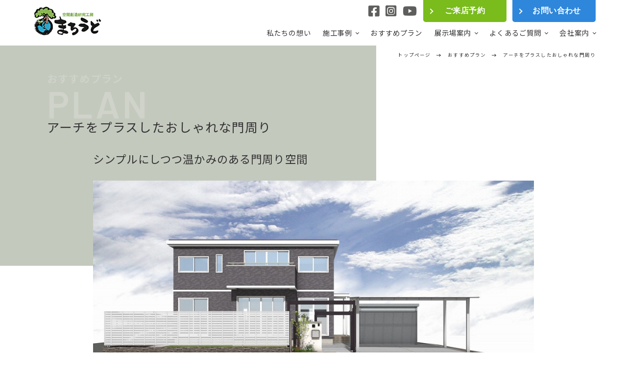

--- FILE ---
content_type: text/html; charset=UTF-8
request_url: https://www.maroudo.co.jp/plan/plan-2670/
body_size: 12604
content:
<!doctype html>
<html lang="ja">

<head>
    <!-- Google -->
    <!-- Google tag (gtag.js) -->
    <script async src="https://www.googletagmanager.com/gtag/js?id=G-CTN9NXDDR3"></script>
    <script>
        window.dataLayer = window.dataLayer || [];

        function gtag() {
            dataLayer.push(arguments);
        }
        gtag('js', new Date());

        gtag('config', 'G-CTN9NXDDR3');
        gtag('config', 'AW-877310239');
    </script>

    <!-- LINE Tag Base Code -->
    <!-- Do Not Modify -->
    <script>
        (function(g, d, o) {
            g._ltq = g._ltq || [];
            g._lt = g._lt || function() {
                g._ltq.push(arguments)
            };
            var h = location.protocol === 'https:' ? 'https://d.line-scdn.net' : 'http://d.line-cdn.net';
            var s = d.createElement('script');
            s.async = 1;
            s.src = o || h + '/n/line_tag/public/release/v1/lt.js';
            var t = d.getElementsByTagName('script')[0];
            t.parentNode.insertBefore(s, t);
        })(window, document);
        _lt('init', {
            customerType: 'lap',
            tagId: 'cfde3fab-1d78-4fc9-b6c2-2ad18f8db0fa'
        });
        _lt('send', 'pv', ['cfde3fab-1d78-4fc9-b6c2-2ad18f8db0fa']);
    </script>
    <noscript>
        <img height="1" width="1" style="display:none" src="https://tr.line.me/tag.gif?c_t=lap&t_id=cfde3fab-1d78-4fc9-b6c2-2ad18f8db0fa&e=pv&noscript=1" />
    </noscript>
    <!-- End LINE Tag Base Code -->

    <meta charset="UTF-8">
    <meta name="viewport" content="width=device-width, initial-scale=1">
    <meta http-equiv="X-UA-Compatible" content="IE=edge" />
    <meta name="ROBOTS" content="NOODP" />
        <!-- description -->
    <meta name="description" content="シンプルにしつつ温かみのある門周り空間 長めのアプローチを大きさの異なるアーチ（ファサードフレーム）でおしゃれに演出。空間を立体的に表現し奥行き感をもたせました。駐車場やお庭へも繋がり敷地全体に一体感...">    <script type="application/id+json">
        {
            "@context" : "http://schema.org",
            "@type" : "Corporation",
            "name" : "株式会社まろうど",
            "url" : "https://www.maroudo.co.jp/",
            "logo" : "https://www.maroudo.co.jp/images/common/logo.svg",
            "telephone" : "053-485-8820",
            "address" : "{
                "@type" : "PostalAddress",
                "postalCode" : "431-1114",
                "addressRegion" : "静岡県",
                "addressLocality" : "浜松市⻄区佐浜町",
                "streetAddress" : "5431"
            }"
        }
    </script>
    <title>アーチをプラスしたおしゃれな門周り - おすすめプラン - まろうど</title>
<meta name='robots' content='max-image-preview:large' />
<link rel='dns-prefetch' href='//cdnjs.cloudflare.com' />
<link rel='dns-prefetch' href='//cdn.jsdelivr.net' />
<link rel='dns-prefetch' href='//use.fontawesome.com' />
<link rel='stylesheet' id='sbi_styles-css' href='https://www.maroudo.co.jp/cXBUbdvcL7LN/wp-content/plugins/instagram-feed/css/sbi-styles.min.css?ver=6.6.1' type='text/css' media='all' />
<style id='classic-theme-styles-inline-css' type='text/css'>
/*! This file is auto-generated */
.wp-block-button__link{color:#fff;background-color:#32373c;border-radius:9999px;box-shadow:none;text-decoration:none;padding:calc(.667em + 2px) calc(1.333em + 2px);font-size:1.125em}.wp-block-file__button{background:#32373c;color:#fff;text-decoration:none}
</style>
<style id='global-styles-inline-css' type='text/css'>
body{--wp--preset--color--black: #000000;--wp--preset--color--cyan-bluish-gray: #abb8c3;--wp--preset--color--white: #ffffff;--wp--preset--color--pale-pink: #f78da7;--wp--preset--color--vivid-red: #cf2e2e;--wp--preset--color--luminous-vivid-orange: #ff6900;--wp--preset--color--luminous-vivid-amber: #fcb900;--wp--preset--color--light-green-cyan: #7bdcb5;--wp--preset--color--vivid-green-cyan: #00d084;--wp--preset--color--pale-cyan-blue: #8ed1fc;--wp--preset--color--vivid-cyan-blue: #0693e3;--wp--preset--color--vivid-purple: #9b51e0;--wp--preset--gradient--vivid-cyan-blue-to-vivid-purple: linear-gradient(135deg,rgba(6,147,227,1) 0%,rgb(155,81,224) 100%);--wp--preset--gradient--light-green-cyan-to-vivid-green-cyan: linear-gradient(135deg,rgb(122,220,180) 0%,rgb(0,208,130) 100%);--wp--preset--gradient--luminous-vivid-amber-to-luminous-vivid-orange: linear-gradient(135deg,rgba(252,185,0,1) 0%,rgba(255,105,0,1) 100%);--wp--preset--gradient--luminous-vivid-orange-to-vivid-red: linear-gradient(135deg,rgba(255,105,0,1) 0%,rgb(207,46,46) 100%);--wp--preset--gradient--very-light-gray-to-cyan-bluish-gray: linear-gradient(135deg,rgb(238,238,238) 0%,rgb(169,184,195) 100%);--wp--preset--gradient--cool-to-warm-spectrum: linear-gradient(135deg,rgb(74,234,220) 0%,rgb(151,120,209) 20%,rgb(207,42,186) 40%,rgb(238,44,130) 60%,rgb(251,105,98) 80%,rgb(254,248,76) 100%);--wp--preset--gradient--blush-light-purple: linear-gradient(135deg,rgb(255,206,236) 0%,rgb(152,150,240) 100%);--wp--preset--gradient--blush-bordeaux: linear-gradient(135deg,rgb(254,205,165) 0%,rgb(254,45,45) 50%,rgb(107,0,62) 100%);--wp--preset--gradient--luminous-dusk: linear-gradient(135deg,rgb(255,203,112) 0%,rgb(199,81,192) 50%,rgb(65,88,208) 100%);--wp--preset--gradient--pale-ocean: linear-gradient(135deg,rgb(255,245,203) 0%,rgb(182,227,212) 50%,rgb(51,167,181) 100%);--wp--preset--gradient--electric-grass: linear-gradient(135deg,rgb(202,248,128) 0%,rgb(113,206,126) 100%);--wp--preset--gradient--midnight: linear-gradient(135deg,rgb(2,3,129) 0%,rgb(40,116,252) 100%);--wp--preset--font-size--small: 13px;--wp--preset--font-size--medium: 20px;--wp--preset--font-size--large: 36px;--wp--preset--font-size--x-large: 42px;--wp--preset--spacing--20: 0.44rem;--wp--preset--spacing--30: 0.67rem;--wp--preset--spacing--40: 1rem;--wp--preset--spacing--50: 1.5rem;--wp--preset--spacing--60: 2.25rem;--wp--preset--spacing--70: 3.38rem;--wp--preset--spacing--80: 5.06rem;--wp--preset--shadow--natural: 6px 6px 9px rgba(0, 0, 0, 0.2);--wp--preset--shadow--deep: 12px 12px 50px rgba(0, 0, 0, 0.4);--wp--preset--shadow--sharp: 6px 6px 0px rgba(0, 0, 0, 0.2);--wp--preset--shadow--outlined: 6px 6px 0px -3px rgba(255, 255, 255, 1), 6px 6px rgba(0, 0, 0, 1);--wp--preset--shadow--crisp: 6px 6px 0px rgba(0, 0, 0, 1);}:where(.is-layout-flex){gap: 0.5em;}:where(.is-layout-grid){gap: 0.5em;}body .is-layout-flex{display: flex;}body .is-layout-flex{flex-wrap: wrap;align-items: center;}body .is-layout-flex > *{margin: 0;}body .is-layout-grid{display: grid;}body .is-layout-grid > *{margin: 0;}:where(.wp-block-columns.is-layout-flex){gap: 2em;}:where(.wp-block-columns.is-layout-grid){gap: 2em;}:where(.wp-block-post-template.is-layout-flex){gap: 1.25em;}:where(.wp-block-post-template.is-layout-grid){gap: 1.25em;}.has-black-color{color: var(--wp--preset--color--black) !important;}.has-cyan-bluish-gray-color{color: var(--wp--preset--color--cyan-bluish-gray) !important;}.has-white-color{color: var(--wp--preset--color--white) !important;}.has-pale-pink-color{color: var(--wp--preset--color--pale-pink) !important;}.has-vivid-red-color{color: var(--wp--preset--color--vivid-red) !important;}.has-luminous-vivid-orange-color{color: var(--wp--preset--color--luminous-vivid-orange) !important;}.has-luminous-vivid-amber-color{color: var(--wp--preset--color--luminous-vivid-amber) !important;}.has-light-green-cyan-color{color: var(--wp--preset--color--light-green-cyan) !important;}.has-vivid-green-cyan-color{color: var(--wp--preset--color--vivid-green-cyan) !important;}.has-pale-cyan-blue-color{color: var(--wp--preset--color--pale-cyan-blue) !important;}.has-vivid-cyan-blue-color{color: var(--wp--preset--color--vivid-cyan-blue) !important;}.has-vivid-purple-color{color: var(--wp--preset--color--vivid-purple) !important;}.has-black-background-color{background-color: var(--wp--preset--color--black) !important;}.has-cyan-bluish-gray-background-color{background-color: var(--wp--preset--color--cyan-bluish-gray) !important;}.has-white-background-color{background-color: var(--wp--preset--color--white) !important;}.has-pale-pink-background-color{background-color: var(--wp--preset--color--pale-pink) !important;}.has-vivid-red-background-color{background-color: var(--wp--preset--color--vivid-red) !important;}.has-luminous-vivid-orange-background-color{background-color: var(--wp--preset--color--luminous-vivid-orange) !important;}.has-luminous-vivid-amber-background-color{background-color: var(--wp--preset--color--luminous-vivid-amber) !important;}.has-light-green-cyan-background-color{background-color: var(--wp--preset--color--light-green-cyan) !important;}.has-vivid-green-cyan-background-color{background-color: var(--wp--preset--color--vivid-green-cyan) !important;}.has-pale-cyan-blue-background-color{background-color: var(--wp--preset--color--pale-cyan-blue) !important;}.has-vivid-cyan-blue-background-color{background-color: var(--wp--preset--color--vivid-cyan-blue) !important;}.has-vivid-purple-background-color{background-color: var(--wp--preset--color--vivid-purple) !important;}.has-black-border-color{border-color: var(--wp--preset--color--black) !important;}.has-cyan-bluish-gray-border-color{border-color: var(--wp--preset--color--cyan-bluish-gray) !important;}.has-white-border-color{border-color: var(--wp--preset--color--white) !important;}.has-pale-pink-border-color{border-color: var(--wp--preset--color--pale-pink) !important;}.has-vivid-red-border-color{border-color: var(--wp--preset--color--vivid-red) !important;}.has-luminous-vivid-orange-border-color{border-color: var(--wp--preset--color--luminous-vivid-orange) !important;}.has-luminous-vivid-amber-border-color{border-color: var(--wp--preset--color--luminous-vivid-amber) !important;}.has-light-green-cyan-border-color{border-color: var(--wp--preset--color--light-green-cyan) !important;}.has-vivid-green-cyan-border-color{border-color: var(--wp--preset--color--vivid-green-cyan) !important;}.has-pale-cyan-blue-border-color{border-color: var(--wp--preset--color--pale-cyan-blue) !important;}.has-vivid-cyan-blue-border-color{border-color: var(--wp--preset--color--vivid-cyan-blue) !important;}.has-vivid-purple-border-color{border-color: var(--wp--preset--color--vivid-purple) !important;}.has-vivid-cyan-blue-to-vivid-purple-gradient-background{background: var(--wp--preset--gradient--vivid-cyan-blue-to-vivid-purple) !important;}.has-light-green-cyan-to-vivid-green-cyan-gradient-background{background: var(--wp--preset--gradient--light-green-cyan-to-vivid-green-cyan) !important;}.has-luminous-vivid-amber-to-luminous-vivid-orange-gradient-background{background: var(--wp--preset--gradient--luminous-vivid-amber-to-luminous-vivid-orange) !important;}.has-luminous-vivid-orange-to-vivid-red-gradient-background{background: var(--wp--preset--gradient--luminous-vivid-orange-to-vivid-red) !important;}.has-very-light-gray-to-cyan-bluish-gray-gradient-background{background: var(--wp--preset--gradient--very-light-gray-to-cyan-bluish-gray) !important;}.has-cool-to-warm-spectrum-gradient-background{background: var(--wp--preset--gradient--cool-to-warm-spectrum) !important;}.has-blush-light-purple-gradient-background{background: var(--wp--preset--gradient--blush-light-purple) !important;}.has-blush-bordeaux-gradient-background{background: var(--wp--preset--gradient--blush-bordeaux) !important;}.has-luminous-dusk-gradient-background{background: var(--wp--preset--gradient--luminous-dusk) !important;}.has-pale-ocean-gradient-background{background: var(--wp--preset--gradient--pale-ocean) !important;}.has-electric-grass-gradient-background{background: var(--wp--preset--gradient--electric-grass) !important;}.has-midnight-gradient-background{background: var(--wp--preset--gradient--midnight) !important;}.has-small-font-size{font-size: var(--wp--preset--font-size--small) !important;}.has-medium-font-size{font-size: var(--wp--preset--font-size--medium) !important;}.has-large-font-size{font-size: var(--wp--preset--font-size--large) !important;}.has-x-large-font-size{font-size: var(--wp--preset--font-size--x-large) !important;}
.wp-block-navigation a:where(:not(.wp-element-button)){color: inherit;}
:where(.wp-block-post-template.is-layout-flex){gap: 1.25em;}:where(.wp-block-post-template.is-layout-grid){gap: 1.25em;}
:where(.wp-block-columns.is-layout-flex){gap: 2em;}:where(.wp-block-columns.is-layout-grid){gap: 2em;}
.wp-block-pullquote{font-size: 1.5em;line-height: 1.6;}
</style>
<link rel='stylesheet' id='dpstyle-css' href='https://cdn.jsdelivr.net/npm/swiper@9/swiper-bundle.min.css?ver=6.5.7' type='text/css' media='all' />
<link rel='stylesheet' id='stylesheet-css' href='https://www.maroudo.co.jp/cXBUbdvcL7LN/wp-content/themes/maroudo/css/style.min.css?ver=6.5.7' type='text/css' media='all' />
<link rel='stylesheet' id='fontawesome-css' href='https://use.fontawesome.com/releases/v6.4.0/css/all.css?ver=6.5.7' type='text/css' media='all' />
<script type="text/javascript" src="//cdnjs.cloudflare.com/ajax/libs/jquery/3.6.0/jquery.min.js?ver=3.6.0" id="jquery-js"></script>
<link rel="canonical" href="https://www.maroudo.co.jp/plan/plan-2670/">
<meta property="og:title" content="アーチをプラスしたおしゃれな門周り- おすすめプラン - まろうど" />
<meta property="og:description" content="シンプルにしつつ温かみのある門周り空間 長めのアプローチを大きさの異なるアーチ（ファサードフレーム）でおしゃれに演出。空間を立体的に表現し奥行き感をもたせました。駐車場やお庭へも繋がり敷地全体に一体感" />
<meta property="og:type" content="article" />
<meta property="og:url" content="https://www.maroudo.co.jp/plan/plan-2670/" />
<meta property="og:image" content="https://www.maroudo.co.jp/cXBUbdvcL7LN/wp-content/uploads/2023/07/200717_04.jpg" />
<meta property="og:site_name" content="浜松市の外構・エクステリア専門店 まろうど" />
<link rel="icon" href="https://www.maroudo.co.jp/cXBUbdvcL7LN/wp-content/uploads/2023/07/cropped-android-chrome-192×192-32x32.png" sizes="32x32" />
<link rel="icon" href="https://www.maroudo.co.jp/cXBUbdvcL7LN/wp-content/uploads/2023/07/cropped-android-chrome-192×192-192x192.png" sizes="192x192" />
<link rel="apple-touch-icon" href="https://www.maroudo.co.jp/cXBUbdvcL7LN/wp-content/uploads/2023/07/cropped-android-chrome-192×192-180x180.png" />
<meta name="msapplication-TileImage" content="https://www.maroudo.co.jp/cXBUbdvcL7LN/wp-content/uploads/2023/07/cropped-android-chrome-192×192-270x270.png" />
    <!-- Event snippet for 電話CV conversion page
    In your html page, add the snippet and call gtag_report_conversion when someone clicks on the chosen link or button. -->
    <script>
        function gtag_report_conversion(url) {
            var callback = function() {
                if (typeof(url) != 'undefined') {
                    window.location = url;
                }
            };
            gtag('event', 'conversion', {
                'send_to': 'AW-877310239/7uFeCNG30oIBEJ_iqqID',
                'event_callback': callback
            });
            return false;
        }
    </script>
    <!-- Yahoo -->
    <script async src="https://s.yimg.jp/images/listing/tool/cv/ytag.js"></script>
    <script>
        window.yjDataLayer = window.yjDataLayer || [];

        function ytag() {
            yjDataLayer.push(arguments);
        }
        ytag({
            "type": "ycl_cookie"
        });
    </script>
    <script async>
        yahoo_report_conversion = function(url) {
            var opt = {
                "yahoo_conversion_id": 1000313276,
                "yahoo_conversion_label": "PcerCJfI0oIBEKnRqqID",
                "yahoo_conversion_value": 0,
                "yahoo_remarketing_only": false,
                "onload_callback": function() {
                    if (typeof(url) != 'undefined') {
                        window.location = url;
                    }
                }
            };
            ytag({
                "type": "yss_call_conversion",
                "config": opt
            });
        }
    </script>
</head>

<body>
    <header class="l-header">
        <div class="l-container">
            <h1 class="l-header__logo"><a href="https://www.maroudo.co.jp"><img src="https://www.maroudo.co.jp/cXBUbdvcL7LN/wp-content/themes/maroudo/images/common/logo.png" alt="株式会社まろうど" /></a></h1>
            <div class="l-header-right">
                <nav id="js-global-menu" class="global__menu">
                    <ul class="l-header__button">
                        <li><a href="https://www.facebook.com/ex.maroudo"><i class="fa-brands fa-square-facebook"></i></a></li>
                        <li><a href="https://www.instagram.com/maroudo_hamamatsu/"><i class="fa-brands fa-square-instagram"></i></a></li>
                        <li><a href="https://www.youtube.com/channel/UC83bLVshuwDisQyT06-2xNA"><i class="fa-brands fa-youtube"></i></a></li>
                        <li><button class="c-button__green c-button__arrow-r"><a href="https://www.maroudo.co.jp/reservation/">ご来店予約</a></button></li>
                        <li><button class="c-button__blue c-button__arrow-r"><a href="https://www.maroudo.co.jp/contact_us/">お問い合わせ</a></button></li>
                    </ul>
                    <ul class="pages">
                        <li class="sp_menu"><a href="https://www.maroudo.co.jp">ホーム</a></li>
                        <li class="sp_menu"><a href="https://www.maroudo.co.jp/event/">イベント・キャンペーン</a></li>
                        <li><a href="https://www.maroudo.co.jp/policy/">私たちの想い</a></li>
                        <li class="parent">
                            <a href="https://www.maroudo.co.jp/works/">施工事例</a>
                            <ul>
                                <li><a href="https://www.maroudo.co.jp/new/">新築外構一式</a></li>
                                <li><a href="https://www.maroudo.co.jp/works/cat_works/gate/">門まわり</a></li>
                                <li><a href="https://www.maroudo.co.jp/works/cat_works/entrance/">玄関・アプローチ</a></li>
                                <li><a href="https://www.maroudo.co.jp/w_carport/">カーポート・車庫・ガレージ</a></li>
                                <li><a href="https://www.maroudo.co.jp/works/cat_works/wooddeck/">ウッドデッキ</a></li>
                                <li><a href="https://www.maroudo.co.jp/fence/">目隠し・フェンス・塀</a></li>
                                <li><a href="https://www.maroudo.co.jp/works/cat_works/sunroom/">サンルーム・ガーデンルーム</a></li>
                                <li><a href="https://www.maroudo.co.jp/works/cat_works/onepoint/">ワンポイント工事</a></li>
                                <li><a href="https://www.maroudo.co.jp/works/cat_works/etc/">その他工事</a></li>
                            </ul>
                        </li>
                        <li><a href="https://www.maroudo.co.jp/plan/">おすすめプラン</a></li>
                        <li class="parent">
                            <a href="https://www.maroudo.co.jp/showroom/">展示場案内</a>
                            <ul>
                                <li><a href="https://www.maroudo.co.jp/showroom/hamamatsu-west/">浜松西店（旧本店）</a></li>
                                <li><a href="https://www.maroudo.co.jp/showroom/hamamatsu-east/">浜松東店</a></li>
                                <li><a href="https://www.maroudo.co.jp/showroom/hamamatsu-south/">浜松南店</a></li>
                                <li><a href="https://www.maroudo.co.jp/showroom/iwata/">磐田店</a></li>
                            </ul>
                        </li>
                        <li class="parent">
                            <a href="https://www.maroudo.co.jp/faq/">よくあるご質問</a>
                            <ul>
                                <li><a href="https://www.maroudo.co.jp/faq/#list01">プランニング・費用について</a></li>
                                <li><a href="https://www.maroudo.co.jp/faq/#list02">施工・工事について</a></li>
                            </ul>
                        </li>
                        <li class="parent">
                            <a href="https://www.maroudo.co.jp/about_us/">会社案内</a>
                            <ul>
                                <li><a href="https://www.maroudo.co.jp/about_us/staff/">スタッフ紹介</a></li>
                                <li><a href="https://www.maroudo.co.jp/about_us/interview/">お客様インタビュー</a></li>
                                <li><a href="https://www.maroudo.co.jp/about_us/loan/">ローン・お支払い</a></li>
                                <li><a href="https://www.maroudo.co.jp/about_us/guarantee/">保証について</a></li>
                                <li><a href="https://www.maroudo.co.jp/about_us/recruit/">採用情報</a></li>
                            </ul>
                        </li>
                        <li class="sp_menu"><a href="https://www.maroudo.co.jp/blog/cat_showroom/construction/">施工日記</a></li>
                        <li class="sp_menu"><a href="https://www.maroudo.co.jp/blog/cat_showroom/staff/">スタッフブログ</a></li>
                        <li class="sp_menu"><a href="https://www.maroudo.co.jp/contact_us/">お問い合わせ</a></li>
                        <li class="sp_menu"><a href="https://www.maroudo.co.jp/reservation/">ご来店予約</a></li>
                        <li class="sp_menu"><a href="https://www.maroudo.co.jp/privacy/">プライバシーポリシー</a></li>
                        <li class="sp_menu"><a href="https://www.maroudo.co.jp/sitemap/">サイトマップ</a></li>
                    </ul>
                </nav>
                <a id="js-menu-toggle" class="hamburger__menu">
                    <span></span>
                    <span></span>
                    <span></span>
                </a>
            </div>
            <div class="l-header-sp_menu">
                <button><a href="https://www.maroudo.co.jp/showroom/">展示場案内</a></button>
                <button><a href="https://www.maroudo.co.jp/works/">施工事例</a></button>
                <button><a href="https://www.maroudo.co.jp/reservation/">ご来店予約</a></button>
            </div>
        </div>
    </header>

    <div class="l-side_button">
        <button><a href="https://www.maroudo.co.jp/reservation/">ご来店予約</a></button>
        <button><a href="https://www.maroudo.co.jp/contact_us/">お問い合わせ</a></button>
    </div><main>
	<section class="pg-plan__single__title">
		<div class="c-breadcrumbs l-container">
	        <ul itemscope itemtype="https://schema.org/BreadcrumbList">
				<li itemprop="itemListElement" itemscope itemtype="https://schema.org/ListItem">
					<a itemtype="http://schema.org/Thing" itemprop="item" href="https://www.maroudo.co.jp/"><span itemprop="name">トップページ</span></a>
	                <meta itemprop="position" content="1" />
	            </li>
	            <li itemprop="itemListElement" itemscope itemtype="https://schema.org/ListItem">
					<a itemtype="http://schema.org/Thing" itemprop="item" href="https://www.maroudo.co.jp/plan/"><span itemprop="name">おすすめプラン</span></a>
	                <meta itemprop="position" content="2" />
	            </li>
	            <li itemprop="itemListElement" itemscope itemtype="https://schema.org/ListItem">
					<a itemtype="http://schema.org/Thing" itemprop="item" href="https://www.maroudo.co.jp/plan/plan-2670/">
						<span itemprop="name">アーチをプラスしたおしゃれな門周り</span>
					</a>
	                <meta itemprop="position" content="3" />
	            </li>
	        </ul>
	    </div>
	</section>
	<section class="pg-plan__single l-container w_1300">
		<!-- タイトル -->
		<h3 class="c-title__plan">アーチをプラスしたおしゃれな門周り</h3>
		<!-- 本文 -->
		<div class="plan_content">
			
<h3 class="wp-block-heading">シンプルにしつつ温かみのある門周り空間</h3>



<figure class="wp-block-image size-full"><img fetchpriority="high" decoding="async" width="1024" height="451" src="https://www.maroudo.co.jp/cXBUbdvcL7LN/wp-content/uploads/2023/07/200717_01.jpg" alt="シンプルにしつつ温かみのある門周り空間" class="wp-image-2673" srcset="https://www.maroudo.co.jp/cXBUbdvcL7LN/wp-content/uploads/2023/07/200717_01.jpg 1024w, https://www.maroudo.co.jp/cXBUbdvcL7LN/wp-content/uploads/2023/07/200717_01-300x132.jpg 300w, https://www.maroudo.co.jp/cXBUbdvcL7LN/wp-content/uploads/2023/07/200717_01-768x338.jpg 768w" sizes="(max-width: 1024px) 100vw, 1024px" /></figure>



<p>長めのアプローチを大きさの異なるアーチ（ファサードフレーム）でおしゃれに演出。<br>空間を立体的に表現し奥行き感をもたせました。<br>駐車場やお庭へも繋がり敷地全体に一体感を造り出します。<br>また建物をより一層引き立ててくれます。</p>



<figure class="wp-block-image size-full"><img decoding="async" width="1024" height="518" src="https://www.maroudo.co.jp/cXBUbdvcL7LN/wp-content/uploads/2023/07/200717_02.jpg" alt="外周のフェンス" class="wp-image-2676" srcset="https://www.maroudo.co.jp/cXBUbdvcL7LN/wp-content/uploads/2023/07/200717_02.jpg 1024w, https://www.maroudo.co.jp/cXBUbdvcL7LN/wp-content/uploads/2023/07/200717_02-300x152.jpg 300w, https://www.maroudo.co.jp/cXBUbdvcL7LN/wp-content/uploads/2023/07/200717_02-768x389.jpg 768w" sizes="(max-width: 1024px) 100vw, 1024px" /></figure>



<p>外周のフェンスは１枚で高さ1600mmあるアルミフェンス、高さにより中骨が入りますがブロック上に設置可能でスッキリ納まります。<br>シンプルなアルミ色のため下の化粧ブロックはラッジウォールで豪華にしました。</p>



<div class="wp-block-columns is-layout-flex wp-container-core-columns-is-layout-1 wp-block-columns-is-layout-flex">
<div class="wp-block-column is-layout-flow wp-block-column-is-layout-flow">
<figure class="wp-block-image size-full"><img decoding="async" width="1024" height="792" src="https://www.maroudo.co.jp/cXBUbdvcL7LN/wp-content/uploads/2023/07/200717_03.jpg" alt="カーポートとガレージ" class="wp-image-2678" srcset="https://www.maroudo.co.jp/cXBUbdvcL7LN/wp-content/uploads/2023/07/200717_03.jpg 1024w, https://www.maroudo.co.jp/cXBUbdvcL7LN/wp-content/uploads/2023/07/200717_03-300x232.jpg 300w, https://www.maroudo.co.jp/cXBUbdvcL7LN/wp-content/uploads/2023/07/200717_03-768x594.jpg 768w" sizes="(max-width: 1024px) 100vw, 1024px" /></figure>
</div>



<div class="wp-block-column is-layout-flow wp-block-column-is-layout-flow">
<p>カーポートとガレージがある駐車場側はコンクリート。<br>お庭側は天然芝と砕石です。</p>
</div>
</div>



<figure class="wp-block-image size-full"><img decoding="async" width="1024" height="662" src="https://www.maroudo.co.jp/cXBUbdvcL7LN/wp-content/uploads/2023/07/200717_04.jpg" alt="門壁" class="wp-image-2679" srcset="https://www.maroudo.co.jp/cXBUbdvcL7LN/wp-content/uploads/2023/07/200717_04.jpg 1024w, https://www.maroudo.co.jp/cXBUbdvcL7LN/wp-content/uploads/2023/07/200717_04-300x194.jpg 300w, https://www.maroudo.co.jp/cXBUbdvcL7LN/wp-content/uploads/2023/07/200717_04-768x497.jpg 768w" sizes="(max-width: 1024px) 100vw, 1024px" /></figure>



<p>門壁は道路より少し控えたところに設置しパブリックスペースを確保、アーチ型のフレームに合わせ角柱も取り入れて塗り壁をＬ字型に設置。<br>適度なスキ間で圧迫感を軽減しながらお庭や建物側をさりげなく仕切ってくれます。<br>土間は花壇のレンガと繋がるように平板をランダムに配置。<br>アプローチ奥はコンクリートのみにして、道路沿いの一番目立つ部分に天然石を敷き詰めました。</p>



<figure class="wp-block-image size-large"><img decoding="async" width="1024" height="663" src="https://www.maroudo.co.jp/cXBUbdvcL7LN/wp-content/uploads/2023/07/200717_05-1024x663.jpg" alt="塗り壁にはガラスブロックもプラス" class="wp-image-2680" srcset="https://www.maroudo.co.jp/cXBUbdvcL7LN/wp-content/uploads/2023/07/200717_05-1024x663.jpg 1024w, https://www.maroudo.co.jp/cXBUbdvcL7LN/wp-content/uploads/2023/07/200717_05-300x194.jpg 300w, https://www.maroudo.co.jp/cXBUbdvcL7LN/wp-content/uploads/2023/07/200717_05-768x497.jpg 768w, https://www.maroudo.co.jp/cXBUbdvcL7LN/wp-content/uploads/2023/07/200717_05-1536x994.jpg 1536w, https://www.maroudo.co.jp/cXBUbdvcL7LN/wp-content/uploads/2023/07/200717_05.jpg 1700w" sizes="(max-width: 1024px) 100vw, 1024px" /></figure>



<p>さらに塗り壁にはガラスブロックもプラス。<br>斜めに配置し変化をつけました。<br>ヤマボウシや下草花も添えて、シンプルな中にも温かみを感じられる門周りに仕上げました。</p>



<figure class="wp-block-image size-full"><img decoding="async" width="1024" height="662" src="https://www.maroudo.co.jp/cXBUbdvcL7LN/wp-content/uploads/2023/07/200717_06.jpg" alt="" class="wp-image-2681" srcset="https://www.maroudo.co.jp/cXBUbdvcL7LN/wp-content/uploads/2023/07/200717_06.jpg 1024w, https://www.maroudo.co.jp/cXBUbdvcL7LN/wp-content/uploads/2023/07/200717_06-300x194.jpg 300w, https://www.maroudo.co.jp/cXBUbdvcL7LN/wp-content/uploads/2023/07/200717_06-768x497.jpg 768w" sizes="(max-width: 1024px) 100vw, 1024px" /></figure>
		</div>
		<!-- プランナー -->
					</section>

	<div class="l-single_pager l-container w_1300">
		<div class="l-container w_1040 nav-links">
			<div class="nav-previous">
				<a href="https://www.maroudo.co.jp/plan/plan-2661/"><span>2台分ガレージとリゾート風門周り</span></a>			</div>
			<a href="https://www.maroudo.co.jp/plan/">プラン一覧へ</a>
			<div class="nav-next">
				<a href="https://www.maroudo.co.jp/plan/plan-2688/"><span>浮遊階段のある和モダンのアプローチ</span></a>			</div>
		</div>
    </div>

	<section class="l-new">
    <div class="works">
        <div class="l-container">
            <div class="new_works">
                <h3 class="c-title"><span>最新の施工事例</span>Latest Works</h3>
                <ul class="diary_list">
                                                                    <li class="c-icon new">
                                <div class="img">
                                    <img src="https://www.maroudo.co.jp/cXBUbdvcL7LN/wp-content/uploads/2026/01/IMG_4723-rotated.jpg" loading="lazy" width="147px" height="83px" alt="ガビオンの門壁が印象的！洗練された新築外構です｜浜松市の外構・エクステリア専門店 まろうど">
                                    <p class="date">
                                        2025年9月施工
                                    </p>
                                </div>
                                <p>ガビオンの門壁が印象的！洗練された新築外構です</p>
                                <ul class="c-tag">
                                    <li><a href="https://www.maroudo.co.jp/works/cat_works/new/">新築外構一式</a></li>                                                                            <li><a href="https://www.maroudo.co.jp/works/locale/hamamatsu/" rel="tag">浜松市</a></li>
                                                                    </ul>
                                <a href="https://www.maroudo.co.jp/works/works-14639/"></a>
                            </li>
                                                <li class="c-icon new">
                                <div class="img">
                                    <img src="https://www.maroudo.co.jp/cXBUbdvcL7LN/wp-content/uploads/2026/01/IMG_2183.jpg" loading="lazy" width="147px" height="83px" alt="ワイドタイプのテラス屋根で、生活しやすいお庭になりました｜浜松市の外構・エクステリア専門店 まろうど">
                                    <p class="date">
                                        2025年10月施工
                                    </p>
                                </div>
                                <p>ワイドタイプのテラス屋根で、生活しやすいお庭になりました</p>
                                <ul class="c-tag">
                                    <li><a href="https://www.maroudo.co.jp/works/cat_works/carport/">カーポート・車庫・ガレージ</a></li><li><a href="https://www.maroudo.co.jp/works/cat_works/onepoint/">ワンポイント工事</a></li>                                                                            <li><a href="https://www.maroudo.co.jp/works/locale/hamamatsu/" rel="tag">浜松市</a></li>
                                                                    </ul>
                                <a href="https://www.maroudo.co.jp/works/works-14631/"></a>
                            </li>
                                                <li class="c-icon new">
                                <div class="img">
                                    <img src="https://www.maroudo.co.jp/cXBUbdvcL7LN/wp-content/uploads/2026/01/20260115-094857-003-1.jpg" loading="lazy" width="147px" height="83px" alt="ゆとりのある生活を感じさせてくれる新築外構｜浜松市の外構・エクステリア専門店 まろうど">
                                    <p class="date">
                                        2025年8月施工
                                    </p>
                                </div>
                                <p>ゆとりのある生活を感じさせてくれる新築外構</p>
                                <ul class="c-tag">
                                    <li><a href="https://www.maroudo.co.jp/works/cat_works/new/">新築外構一式</a></li>                                                                            <li><a href="https://www.maroudo.co.jp/works/locale/hamamatsu/" rel="tag">浜松市</a></li>
                                                                    </ul>
                                <a href="https://www.maroudo.co.jp/works/works-14621/"></a>
                            </li>
                                                <li class="c-icon new">
                                <div class="img">
                                    <img src="https://www.maroudo.co.jp/cXBUbdvcL7LN/wp-content/uploads/2026/01/image5-1.jpg" loading="lazy" width="147px" height="83px" alt="開放感たっぷりのお庭にブラックのカーポートが映える！｜浜松市の外構・エクステリア専門店 まろうど">
                                    <p class="date">
                                        2025年11月施工
                                    </p>
                                </div>
                                <p>開放感たっぷりのお庭にブラックのカーポートが映える！</p>
                                <ul class="c-tag">
                                    <li><a href="https://www.maroudo.co.jp/works/cat_works/new/">新築外構一式</a></li>                                                                            <li><a href="https://www.maroudo.co.jp/works/locale/hamamatsu/" rel="tag">浜松市</a></li>
                                                                    </ul>
                                <a href="https://www.maroudo.co.jp/works/works-14585/"></a>
                            </li>
                                    </ul>
                <button class="c-button__simple"><a href="/works/">施工事例一覧へ</a></button>
            </div>
        </div>
    </div>

    <div class="l-container l-diary w_1200">
        <div class="new_diary">
            <h3 class="c-title"><span>スタッフブログ</span>Staff Blog</h3>
            <ul class="diary_list">
                                                        <li class="c-icon new">
                            <div class="img"><img src="https://www.maroudo.co.jp/cXBUbdvcL7LN/wp-content/uploads/2026/01/product_summary01-1.jpg" loading="lazy" width="147px" height="83px" alt="使い勝手・敷地に適したテラス『レボリュー』｜浜松市の外構・エクステリア専門店 まろうど"></div>
                            <div>
                                <p>
                                    <span>2026.01.22</span>
                                    使い勝手・敷地に適したテラス『レボリュー』                                </p>
                                <ul class="c-tag">
                                                                                                                                                                                </ul>
                            </div>
                            <a href="https://www.maroudo.co.jp/blog/blog-14676/"></a>
                        </li>
                                        <li class="c-icon new">
                            <div class="img"><img src="https://www.maroudo.co.jp/cXBUbdvcL7LN/wp-content/uploads/2026/01/maroppi.png" loading="lazy" width="147px" height="83px" alt="【まろうど 浜松西店】2月14日(土)・15日(日)イベント開催!!｜浜松市の外構・エクステリア専門店 まろうど"></div>
                            <div>
                                <p>
                                    <span>2026.01.12</span>
                                    【まろうど 浜松西店】2月14日(土)・15日(日)イベント開催!!                                </p>
                                <ul class="c-tag">
                                                                                                            <li>浜松西店</li>                                                                    </ul>
                            </div>
                            <a href="https://www.maroudo.co.jp/blog/blog-14570/"></a>
                        </li>
                                        <li class="c-icon new">
                            <div class="img"><img src="https://www.maroudo.co.jp/cXBUbdvcL7LN/wp-content/uploads/2026/01/新年-2.png" loading="lazy" width="147px" height="83px" alt="謹賀新年｜浜松市の外構・エクステリア専門店 まろうど"></div>
                            <div>
                                <p>
                                    <span>2026.01.05</span>
                                    謹賀新年                                </p>
                                <ul class="c-tag">
                                                                                                                                                                                </ul>
                            </div>
                            <a href="https://www.maroudo.co.jp/blog/blog-14548/"></a>
                        </li>
                            </ul>
            <button class="c-button__simple"><a href="https://www.maroudo.co.jp/blog/cat_showroom/staff/">スタッフブログ一覧へ</a></button>
        </div>

        <div class="new_diary">
            <h3 class="c-title"><span>施工日記</span>Construction Blog</h3>
            <ul class="diary_list">
                                                        <li class="c-icon new">
                            <div class="img"><img src="https://www.maroudo.co.jp/cXBUbdvcL7LN/wp-content/uploads/2026/01/20260115-094857-003-1.jpg" loading="lazy" width="147px" height="83px" alt="余白を感じる新築外構です。｜浜松市の外構・エクステリア専門店 まろうど"></div>
                            <div>
                                <p>
                                    <span>2026.01.19</span>
                                    余白を感じる新築外構です。                                </p>
                                <ul class="c-tag">
                                    <li>
                                                                                浜松南店                                                                                                                    </li>
                                </ul>
                            </div>
                            <a href="https://www.maroudo.co.jp/blog/blog-14640/"></a>
                        </li>
                                        <li class="c-icon new">
                            <div class="img"><img src="https://www.maroudo.co.jp/cXBUbdvcL7LN/wp-content/uploads/2026/01/image0.jpg" loading="lazy" width="147px" height="83px" alt="ブラック上吊りタイプのカーポートが映える新築外構です。｜浜松市の外構・エクステリア専門店 まろうど"></div>
                            <div>
                                <p>
                                    <span>2026.01.18</span>
                                    ブラック上吊りタイプのカーポートが映える新築外構です。                                </p>
                                <ul class="c-tag">
                                    <li>
                                        浜松東店                                                                                                                                                            </li>
                                </ul>
                            </div>
                            <a href="https://www.maroudo.co.jp/blog/blog-14594/"></a>
                        </li>
                                        <li class="c-icon new">
                            <div class="img"><img src="https://www.maroudo.co.jp/cXBUbdvcL7LN/wp-content/uploads/2026/01/IMG_2504-1.jpg" loading="lazy" width="147px" height="83px" alt="夜の表情も魅せる外構です。｜浜松市の外構・エクステリア専門店 まろうど"></div>
                            <div>
                                <p>
                                    <span>2026.01.15</span>
                                    夜の表情も魅せる外構です。                                </p>
                                <ul class="c-tag">
                                    <li>
                                                                                浜松南店                                                                                                                    </li>
                                </ul>
                            </div>
                            <a href="https://www.maroudo.co.jp/blog/blog-14593/"></a>
                        </li>
                            </ul>
            <button class="c-button__simple"><a href="https://www.maroudo.co.jp/blog/cat_showroom/construction/">施工日記一覧へ</a></button>
        </div>
    </div>
</section>	<section class="l-slider">
    <div class="swiper-wrapper">
        <!-- スライド 最低7枚はセット必須 -->
                            <div class="swiper-slide">
                <a href="https://www.maroudo.co.jp/about_us/loan/"></a>
                <img width="420" height="199" src="https://www.maroudo.co.jp/cXBUbdvcL7LN/wp-content/uploads/2024/08/slide_item03.jpg" class="attachment-post-thumbnail size-post-thumbnail wp-post-image" alt="" decoding="async" srcset="https://www.maroudo.co.jp/cXBUbdvcL7LN/wp-content/uploads/2024/08/slide_item03.jpg 420w, https://www.maroudo.co.jp/cXBUbdvcL7LN/wp-content/uploads/2024/08/slide_item03-300x142.jpg 300w" sizes="(max-width: 420px) 100vw, 420px" />                <h3>ローン・お支払い</h3>
                <p>無理のない資金計画をご一緒に考えます！各種リフォームローン、クレジットカードお支払いに対応。</p>
            </div>
                        <div class="swiper-slide">
                <a href="https://www.maroudo.co.jp/works/maker/sankyo/"></a>
                <img width="516" height="245" src="https://www.maroudo.co.jp/cXBUbdvcL7LN/wp-content/uploads/2024/08/slide_item2310.webp" class="attachment-post-thumbnail size-post-thumbnail wp-post-image" alt="" decoding="async" srcset="https://www.maroudo.co.jp/cXBUbdvcL7LN/wp-content/uploads/2024/08/slide_item2310.webp 516w, https://www.maroudo.co.jp/cXBUbdvcL7LN/wp-content/uploads/2024/08/slide_item2310-300x142.webp 300w" sizes="(max-width: 516px) 100vw, 516px" />                <h3>三協アルミ製品の施工事例</h3>
                <p>当店でも人気の三協アルミ社製製品の豊富な施工事例をご紹介しています。<br />
是非ご覧ください。</p>
            </div>
                        <div class="swiper-slide">
                <a href="https://www.maroudo.co.jp/w_carport/"></a>
                <img width="420" height="199" src="https://www.maroudo.co.jp/cXBUbdvcL7LN/wp-content/uploads/2024/08/slide_item02.jpg" class="attachment-post-thumbnail size-post-thumbnail wp-post-image" alt="" decoding="async" srcset="https://www.maroudo.co.jp/cXBUbdvcL7LN/wp-content/uploads/2024/08/slide_item02.jpg 420w, https://www.maroudo.co.jp/cXBUbdvcL7LN/wp-content/uploads/2024/08/slide_item02-300x142.jpg 300w" sizes="(max-width: 420px) 100vw, 420px" />                <h3>憧れのガレージ・LIXILスタイルコート特集</h3>
                <p>フルオープン＆クローズに対応した、自分の時間を楽しむあなた専用のガレージリビング。</p>
            </div>
                        <div class="swiper-slide">
                <a href="https://www.maroudo.co.jp/about_us/interview/"></a>
                <img width="420" height="199" src="https://www.maroudo.co.jp/cXBUbdvcL7LN/wp-content/uploads/2025/09/お客様の声.png" class="attachment-post-thumbnail size-post-thumbnail wp-post-image" alt="" decoding="async" srcset="https://www.maroudo.co.jp/cXBUbdvcL7LN/wp-content/uploads/2025/09/お客様の声.png 420w, https://www.maroudo.co.jp/cXBUbdvcL7LN/wp-content/uploads/2025/09/お客様の声-300x142.png 300w" sizes="(max-width: 420px) 100vw, 420px" />                <h3>みんなのお庭づくりストーリー</h3>
                <p>お庭づくりでどんな変化があったのか？リアルなお声とともに、完成後の暮らしをご紹介します。</p>
            </div>
                        <div class="swiper-slide">
                <a href="https://www.maroudo.co.jp/showroom/hamamatsu-west/"></a>
                <img width="420" height="199" src="https://www.maroudo.co.jp/cXBUbdvcL7LN/wp-content/uploads/2026/01/無料相談会.png" class="attachment-post-thumbnail size-post-thumbnail wp-post-image" alt="" decoding="async" srcset="https://www.maroudo.co.jp/cXBUbdvcL7LN/wp-content/uploads/2026/01/無料相談会.png 420w, https://www.maroudo.co.jp/cXBUbdvcL7LN/wp-content/uploads/2026/01/無料相談会-300x142.png 300w" sizes="(max-width: 420px) 100vw, 420px" />                <h3>まろうど浜松西店・無料相談会開催</h3>
                <p>2月14日(土)・15日(日)に浜松南店にて無料相談会開催決定！今回も目玉商品をご用意してお待ちしております。</p>
            </div>
                                        <div class="swiper-slide">
                <a href="https://www.maroudo.co.jp/about_us/loan/"></a>
                <img width="420" height="199" src="https://www.maroudo.co.jp/cXBUbdvcL7LN/wp-content/uploads/2024/08/slide_item03.jpg" class="attachment-post-thumbnail size-post-thumbnail wp-post-image" alt="" decoding="async" srcset="https://www.maroudo.co.jp/cXBUbdvcL7LN/wp-content/uploads/2024/08/slide_item03.jpg 420w, https://www.maroudo.co.jp/cXBUbdvcL7LN/wp-content/uploads/2024/08/slide_item03-300x142.jpg 300w" sizes="(max-width: 420px) 100vw, 420px" />                <h3>ローン・お支払い</h3>
                <p>無理のない資金計画をご一緒に考えます！各種リフォームローン、クレジットカードお支払いに対応。</p>
            </div>
                        <div class="swiper-slide">
                <a href="https://www.maroudo.co.jp/works/maker/sankyo/"></a>
                <img width="516" height="245" src="https://www.maroudo.co.jp/cXBUbdvcL7LN/wp-content/uploads/2024/08/slide_item2310.webp" class="attachment-post-thumbnail size-post-thumbnail wp-post-image" alt="" decoding="async" srcset="https://www.maroudo.co.jp/cXBUbdvcL7LN/wp-content/uploads/2024/08/slide_item2310.webp 516w, https://www.maroudo.co.jp/cXBUbdvcL7LN/wp-content/uploads/2024/08/slide_item2310-300x142.webp 300w" sizes="(max-width: 516px) 100vw, 516px" />                <h3>三協アルミ製品の施工事例</h3>
                <p>当店でも人気の三協アルミ社製製品の豊富な施工事例をご紹介しています。<br />
是非ご覧ください。</p>
            </div>
                        <div class="swiper-slide">
                <a href="https://www.maroudo.co.jp/w_carport/"></a>
                <img width="420" height="199" src="https://www.maroudo.co.jp/cXBUbdvcL7LN/wp-content/uploads/2024/08/slide_item02.jpg" class="attachment-post-thumbnail size-post-thumbnail wp-post-image" alt="" decoding="async" srcset="https://www.maroudo.co.jp/cXBUbdvcL7LN/wp-content/uploads/2024/08/slide_item02.jpg 420w, https://www.maroudo.co.jp/cXBUbdvcL7LN/wp-content/uploads/2024/08/slide_item02-300x142.jpg 300w" sizes="(max-width: 420px) 100vw, 420px" />                <h3>憧れのガレージ・LIXILスタイルコート特集</h3>
                <p>フルオープン＆クローズに対応した、自分の時間を楽しむあなた専用のガレージリビング。</p>
            </div>
                        <div class="swiper-slide">
                <a href="https://www.maroudo.co.jp/about_us/interview/"></a>
                <img width="420" height="199" src="https://www.maroudo.co.jp/cXBUbdvcL7LN/wp-content/uploads/2025/09/お客様の声.png" class="attachment-post-thumbnail size-post-thumbnail wp-post-image" alt="" decoding="async" srcset="https://www.maroudo.co.jp/cXBUbdvcL7LN/wp-content/uploads/2025/09/お客様の声.png 420w, https://www.maroudo.co.jp/cXBUbdvcL7LN/wp-content/uploads/2025/09/お客様の声-300x142.png 300w" sizes="(max-width: 420px) 100vw, 420px" />                <h3>みんなのお庭づくりストーリー</h3>
                <p>お庭づくりでどんな変化があったのか？リアルなお声とともに、完成後の暮らしをご紹介します。</p>
            </div>
                        <div class="swiper-slide">
                <a href="https://www.maroudo.co.jp/showroom/hamamatsu-west/"></a>
                <img width="420" height="199" src="https://www.maroudo.co.jp/cXBUbdvcL7LN/wp-content/uploads/2026/01/無料相談会.png" class="attachment-post-thumbnail size-post-thumbnail wp-post-image" alt="" decoding="async" srcset="https://www.maroudo.co.jp/cXBUbdvcL7LN/wp-content/uploads/2026/01/無料相談会.png 420w, https://www.maroudo.co.jp/cXBUbdvcL7LN/wp-content/uploads/2026/01/無料相談会-300x142.png 300w" sizes="(max-width: 420px) 100vw, 420px" />                <h3>まろうど浜松西店・無料相談会開催</h3>
                <p>2月14日(土)・15日(日)に浜松南店にて無料相談会開催決定！今回も目玉商品をご用意してお待ちしております。</p>
            </div>
                                        <div class="swiper-slide">
                <a href="https://www.maroudo.co.jp/about_us/loan/"></a>
                <img width="420" height="199" src="https://www.maroudo.co.jp/cXBUbdvcL7LN/wp-content/uploads/2024/08/slide_item03.jpg" class="attachment-post-thumbnail size-post-thumbnail wp-post-image" alt="" decoding="async" srcset="https://www.maroudo.co.jp/cXBUbdvcL7LN/wp-content/uploads/2024/08/slide_item03.jpg 420w, https://www.maroudo.co.jp/cXBUbdvcL7LN/wp-content/uploads/2024/08/slide_item03-300x142.jpg 300w" sizes="(max-width: 420px) 100vw, 420px" />                <h3>ローン・お支払い</h3>
                <p>無理のない資金計画をご一緒に考えます！各種リフォームローン、クレジットカードお支払いに対応。</p>
            </div>
                        <div class="swiper-slide">
                <a href="https://www.maroudo.co.jp/works/maker/sankyo/"></a>
                <img width="516" height="245" src="https://www.maroudo.co.jp/cXBUbdvcL7LN/wp-content/uploads/2024/08/slide_item2310.webp" class="attachment-post-thumbnail size-post-thumbnail wp-post-image" alt="" decoding="async" srcset="https://www.maroudo.co.jp/cXBUbdvcL7LN/wp-content/uploads/2024/08/slide_item2310.webp 516w, https://www.maroudo.co.jp/cXBUbdvcL7LN/wp-content/uploads/2024/08/slide_item2310-300x142.webp 300w" sizes="(max-width: 516px) 100vw, 516px" />                <h3>三協アルミ製品の施工事例</h3>
                <p>当店でも人気の三協アルミ社製製品の豊富な施工事例をご紹介しています。<br />
是非ご覧ください。</p>
            </div>
                        <div class="swiper-slide">
                <a href="https://www.maroudo.co.jp/w_carport/"></a>
                <img width="420" height="199" src="https://www.maroudo.co.jp/cXBUbdvcL7LN/wp-content/uploads/2024/08/slide_item02.jpg" class="attachment-post-thumbnail size-post-thumbnail wp-post-image" alt="" decoding="async" srcset="https://www.maroudo.co.jp/cXBUbdvcL7LN/wp-content/uploads/2024/08/slide_item02.jpg 420w, https://www.maroudo.co.jp/cXBUbdvcL7LN/wp-content/uploads/2024/08/slide_item02-300x142.jpg 300w" sizes="(max-width: 420px) 100vw, 420px" />                <h3>憧れのガレージ・LIXILスタイルコート特集</h3>
                <p>フルオープン＆クローズに対応した、自分の時間を楽しむあなた専用のガレージリビング。</p>
            </div>
                        <div class="swiper-slide">
                <a href="https://www.maroudo.co.jp/about_us/interview/"></a>
                <img width="420" height="199" src="https://www.maroudo.co.jp/cXBUbdvcL7LN/wp-content/uploads/2025/09/お客様の声.png" class="attachment-post-thumbnail size-post-thumbnail wp-post-image" alt="" decoding="async" srcset="https://www.maroudo.co.jp/cXBUbdvcL7LN/wp-content/uploads/2025/09/お客様の声.png 420w, https://www.maroudo.co.jp/cXBUbdvcL7LN/wp-content/uploads/2025/09/お客様の声-300x142.png 300w" sizes="(max-width: 420px) 100vw, 420px" />                <h3>みんなのお庭づくりストーリー</h3>
                <p>お庭づくりでどんな変化があったのか？リアルなお声とともに、完成後の暮らしをご紹介します。</p>
            </div>
                        <div class="swiper-slide">
                <a href="https://www.maroudo.co.jp/showroom/hamamatsu-west/"></a>
                <img width="420" height="199" src="https://www.maroudo.co.jp/cXBUbdvcL7LN/wp-content/uploads/2026/01/無料相談会.png" class="attachment-post-thumbnail size-post-thumbnail wp-post-image" alt="" decoding="async" srcset="https://www.maroudo.co.jp/cXBUbdvcL7LN/wp-content/uploads/2026/01/無料相談会.png 420w, https://www.maroudo.co.jp/cXBUbdvcL7LN/wp-content/uploads/2026/01/無料相談会-300x142.png 300w" sizes="(max-width: 420px) 100vw, 420px" />                <h3>まろうど浜松西店・無料相談会開催</h3>
                <p>2月14日(土)・15日(日)に浜松南店にて無料相談会開催決定！今回も目玉商品をご用意してお待ちしております。</p>
            </div>
                        </div>

    <div class="swiper-button-prev sp"></div>
    <div class="swiper-button-next sp"></div>
</section>
    <nav class="c-breadcrumbs">
        <ul class="l-container" itemscope itemtype="https://schema.org/BreadcrumbList">
            <li itemprop="itemListElement" itemscope itemtype="https://schema.org/ListItem">
				<a itemtype="http://schema.org/Thing" itemprop="item" href="https://www.maroudo.co.jp/"><span itemprop="name">トップページ</span></a>
                <meta itemprop="position" content="1" />
            </li>
            <li itemprop="itemListElement" itemscope itemtype="https://schema.org/ListItem">
				<a itemtype="http://schema.org/Thing" itemprop="item" href="https://www.maroudo.co.jp/plan/"><span itemprop="name">おすすめプラン</span></a>
                <meta itemprop="position" content="2" />
            </li>
            <li itemprop="itemListElement" itemscope itemtype="https://schema.org/ListItem">
				<a itemtype="http://schema.org/Thing" itemprop="item" href="https://www.maroudo.co.jp/plan/plan-2670/">
					<span itemprop="name">アーチをプラスしたおしゃれな門周り</span>
				</a>
                <meta itemprop="position" content="3" />
            </li>
        </ul>
    </nav>

	<section class="l-contact">
    <div class="l-container w_1080">
        <h3>ご来店予約・お問い合わせ</h3>
        <p>無料お見積り・ご相談を承ります。<br>ご不明な点などお近くの展示場まで<br class="br-sp">ご来店予約・お問い合わせください。</p>
        <div class="contact_button">
            <button class="c-button__green c-button__arrow-r"><a href="https://www.maroudo.co.jp/reservation/">ご来店予約</a></button>
            <button class="c-button__blue c-button__arrow-r"><a href="https://www.maroudo.co.jp/contact_us/">お問い合わせ</a></button>
        </div>
        <p>施工予定物件の地域や、<br class="br-sp">お客様の利便性にて<br class="br-sp">お問い合わせ先の展示場を<br class="br-sp">お選びください。</p>
        <div class="l-inner__flex store">
            <div class="item">
                <p>浜松西店（旧本店）</p>
                <button class="c-button__tel"><a href="tel:053-485-8820" onClick="javascript:gtag_report_conversion('tel:053-485-8820');yahoo_report_conversion(undefined);return false;">053-485-8820</a></button>
            </div>
            <div class="item">
                <p>浜松東店</p>
                <button class="c-button__tel"><a href="tel:053-411-1130" onClick="javascript:gtag_report_conversion('tel:053-411-1130');yahoo_report_conversion(undefined);return false;">053-411-1130</a></button>
            </div>
            <div class="item">
                <p>浜松南店</p>
                <button class="c-button__tel"><a href="tel:053-488-9300" onClick="javascript:gtag_report_conversion('tel:053-488-9300');yahoo_report_conversion(undefined);return false;">053-488-9300</a></button>
            </div>
            <div class="item">
                <p>磐田店</p>
                <button class="c-button__tel"><a href="tel:0538-86-3237" onClick="javascript:gtag_report_conversion('tel:0538-86-3237');yahoo_report_conversion(undefined);return false;">0538-86-3237</a></button>
            </div>
        </div>
        <p>営業時間 10:00～17:00 <br class="br-sp">火曜・水曜定休</p>
    </div>
</section></main>


<!-- Instagram Feed JS -->
<script type="text/javascript">
var sbiajaxurl = "https://www.maroudo.co.jp/cXBUbdvcL7LN/wp-admin/admin-ajax.php";
</script>
<style id='core-block-supports-inline-css' type='text/css'>
.wp-container-core-columns-is-layout-1.wp-container-core-columns-is-layout-1{flex-wrap:nowrap;}
</style>
<script type="text/javascript" src="https://cdnjs.cloudflare.com/ajax/libs/gsap/3.10.4/gsap.min.js" id="gsap-js"></script>
<script type="text/javascript" src="https://cdnjs.cloudflare.com/ajax/libs/gsap/3.4.2/ScrollTrigger.min.js" id="scrolltrigger-js"></script>
<script type="text/javascript" src="https://cdn.jsdelivr.net/npm/swiper@9/swiper-bundle.min.js?ver=6.5.7" id="swiper-js"></script>
<script type="text/javascript" src="https://www.maroudo.co.jp/cXBUbdvcL7LN/wp-content/themes/maroudo/js/script.min.js" id="script-js"></script>
    <footer id="js-footer" class="l-footer">
        <section class="l-sitemap">
            <div class="l-container w_1080">
                <ul>
                    <li><a href="https://www.maroudo.co.jp">トップページ</a></li>
                    <li><a href="https://www.maroudo.co.jp/event/">イベント・キャンペーン</a></li>
                    <li><a href="https://www.maroudo.co.jp/blog/cat_showroom/construction/">施工日記</a></li>
                    <li><a href="https://www.maroudo.co.jp/blog/cat_showroom/staff/">スタッフブログ</a></li>
                    <li class="parent">
                        <a href="https://www.maroudo.co.jp/showroom/">展示場案内</a>
                        <ul>
                            <li><a href="https://www.maroudo.co.jp/showroom/hamamatsu-wes/">浜松西店</a></li>
                            <li><a href="https://www.maroudo.co.jp/showroom/hamamatsu-east/">浜松東店</a></li>
                            <li><a href="https://www.maroudo.co.jp/showroom/hamamatsu-south/">浜松南店</a></li>
                            <li><a href="https://www.maroudo.co.jp/showroom-list/iwata/">磐田店</a></li>
                        </ul>
                    </li>
                </ul>

                <ul>
                    <li><a href="https://www.maroudo.co.jp/policy/">私たちの想い</a></li>
                    <li><a href="https://www.maroudo.co.jp/plan/">おすすめプラン</a></li>
                    <li class="parent">
                        <a href="https://www.maroudo.co.jp/about_us/">会社案内</a>
                        <ul>
                            <li><a href="https://www.maroudo.co.jp/about_us/staff/">スタッフ紹介</a></li>
                            <li><a href="https://www.maroudo.co.jp/about_us/interview/">お客様インタビュー</a></li>
                            <li><a href="https://www.maroudo.co.jp/about_us/loan/">ローン・お支払い</a></li>
                            <li><a href="https://www.maroudo.co.jp/about_us/guarantee/">保証について</a></li>
                            <li><a href="https://www.maroudo.co.jp/about_us/recruit/">採用情報</a></li>
                        </ul>
                    </li>
                </ul>

                <ul>
                    <li class="parent">
                        <a href="https://www.maroudo.co.jp/works/">施工事例</a>
                        <ul>
                            <li><a href="https://www.maroudo.co.jp/new/">新築外構一式</a></li>
                            <li><a href="https://www.maroudo.co.jp/works/cat_works/gate/">門まわり</a></li>
                            <li><a href="https://www.maroudo.co.jp/works/cat_works/entrance/">玄関・アプローチ</a></li>
                            <li><a href="https://www.maroudo.co.jp/w_carport/">カーポート・車庫・ガレージ</a></li>
                            <li><a href="https://www.maroudo.co.jp/works/cat_works/wooddeck/">ウッドデッキ</a></li>
                            <li><a href="https://www.maroudo.co.jp/fence/">目隠し・フェンス・塀</a></li>
                            <li><a href="https://www.maroudo.co.jp/works/cat_works/sunroom/">サンルーム・ガーデンルーム</a></li>
                            <li><a href="https://www.maroudo.co.jp/works/cat_works/onepoint/">ワンポイント工事</a></li>
                            <li><a href="https://www.maroudo.co.jp/works/cat_works/etc/">その他工事</a></li>
                        </ul>
                    </li>
                </ul>

                <ul>
                    <li class="parent">
                        <a href="https://www.maroudo.co.jp/faq/">よくある質問</a>
                        <ul>
                            <li><a href="https://www.maroudo.co.jp/faq/#list01">プランニング・費用について</a></li>
                            <li><a href="https://www.maroudo.co.jp/faq/#list02">施工・工事について</a></li>
                        </ul>
                    </li>
                    <li><a href="https://www.maroudo.co.jp/reservation/">ご来店予約</a></li>
                    <li><a href="https://www.maroudo.co.jp/contact_us/">お問い合わせ</a></li>
                    <li><a href="https://www.maroudo.co.jp/privacy/">プライバシーポリシー</a></li>
                    <li><a href="https://www.maroudo.co.jp/sitemap/">サイトマップ</a></li>
                </ul>
            </div>
        </section>

        <p class="copyright l-container"><small>Copyright © 株式会社まろうど All Rights Reserved.</small></p>

                    <div class="sp_contact sp">
            <ul class="">
                <li><button class="c-button__green c-button__arrow-r"><a href="https://www.maroudo.co.jp/reservation/">ご来店予約</a></button></li>
                <li><button class="c-button__blue c-button__arrow-r"><a href="https://www.maroudo.co.jp/contact_us/">お問い合わせ</a></button></li>
            </ul>
        </div>
            </footer>
</body>

</html>

--- FILE ---
content_type: text/css
request_url: https://www.maroudo.co.jp/cXBUbdvcL7LN/wp-content/themes/maroudo/css/style.min.css?ver=6.5.7
body_size: 135718
content:
@import"https://fonts.googleapis.com/css2?family=Noto+Sans+JP:wght@300;400;600;700&family=Noto+Serif+JP:wght@400;600&display=swap";@import"https://fonts.googleapis.com/css2?family=Barlow:wght@200;400;500;600;700&display=swap";@import"https://fonts.googleapis.com/css2?family=Bebas+Neue&display=swap";@import"https://fonts.googleapis.com/icon?family=Material+Icons%7CMaterial+Icons+Outlined";html,body,div,span,applet,object,iframe,h1,h2,h3,h4,h5,h6,p,blockquote,pre,a,abbr,acronym,address,big,cite,code,del,dfn,em,img,ins,kbd,q,s,samp,small,strike,strong,sub,sup,tt,var,b,u,i,center,dl,dt,dd,ol,ul,li,fieldset,form,label,legend,table,caption,tbody,tfoot,thead,tr,th,td,article,aside,canvas,details,embed,figure,figcaption,footer,header,hgroup,menu,nav,output,ruby,section,summary,time,mark,audio,video{margin:0;padding:0;border:0;font-size:100%;font:inherit;vertical-align:baseline}article,aside,details,figcaption,figure,footer,header,hgroup,menu,nav,section{display:block}body{line-height:1}ol,ul{list-style:none}blockquote,q{quotes:none}blockquote:before,blockquote:after{content:"";content:none}q:before,q:after{content:"";content:none}table{border-collapse:collapse;border-spacing:0}*,*:after,*:before{-webkit-box-sizing:border-box;box-sizing:border-box}*{margin:0;padding:0;outline:none}*,*:before,*:after{-webkit-box-sizing:border-box;box-sizing:border-box;list-style:none;min-width:0;min-height:0;margin:0;padding:0}html{-webkit-box-sizing:border-box;box-sizing:border-box;scroll-behavior:smooth}body{-webkit-font-smoothing:subpixel-antialiased;-moz-osx-font-smoothing:auto;-webkit-text-size-adjust:100%;width:100%;background-color:#fff;color:#333;font-family:"Noto Sans JP",sans-serif;letter-spacing:.08em;font-weight:400;overflow-x:hidden;margin:0;font-size:.9rem}body.open{width:100%;height:100%;overflow:hidden}body.is_active::before{content:"";position:fixed;display:block;width:100%;height:100%;left:0;top:0;z-index:1000;background:#000;opacity:.75;pointer-events:all}main{overflow-x:hidden;margin-top:93px}@media screen and (max-width: 990px){main{margin-top:98px}}p{line-height:1.8}img{display:block;width:100%;height:auto}a{-webkit-transition:all .5s cubic-bezier(0.445, 0.05, 0.55, 0.95);transition:all .5s cubic-bezier(0.445, 0.05, 0.55, 0.95);color:#333;text-decoration:none;cursor:pointer}a:hover{text-decoration:none}button{-webkit-transition:all .5s cubic-bezier(0.445, 0.05, 0.55, 0.95);transition:all .5s cubic-bezier(0.445, 0.05, 0.55, 0.95);cursor:pointer;border:none;background:none;display:block;color:#333}.material-icon::before{content:attr(data-icon);font-family:"Material Icons";font-weight:normal;font-style:normal;display:inline-block;line-height:1;text-transform:none;letter-spacing:normal;word-wrap:normal;white-space:nowrap;direction:ltr;-webkit-font-smoothing:antialiased;text-rendering:optimizeLegibility;-moz-osx-font-smoothing:grayscale;-webkit-font-feature-settings:"liga";font-feature-settings:"liga"}.br-pc{display:block}@media screen and (max-width: 869px){.br-pc{display:none}}.br-tb-only{display:none}@media screen and (max-width: 869px){.br-tb-only{display:block}}@media screen and (max-width: 480px){.br-tb-only{display:none}}.br-tb{display:none}@media screen and (max-width: 869px){.br-tb{display:block}}.br-sp{display:none}@media screen and (max-width: 640px){.br-sp{display:block}}@media screen and (max-width: 640px){.pc{display:none}}.sp{display:none}@media screen and (max-width: 640px){.sp{display:block}}.l-header{position:fixed;top:0;left:0;width:100%;height:93px;z-index:999;background:#fff}@media screen and (max-width: 990px){.l-header{height:98px}}.l-header>.l-container{display:-webkit-box;display:-ms-flexbox;display:flex;-webkit-box-pack:justify;-ms-flex-pack:justify;justify-content:space-between;-webkit-box-align:center;-ms-flex-align:center;align-items:center;-ms-flex-wrap:wrap;flex-wrap:wrap;width:90%}@media screen and (max-width: 990px){.l-header>.l-container{width:100%}}.l-header__logo{position:relative;max-width:180px;width:30%;height:100%}@media screen and (max-width: 990px){.l-header__logo{padding-left:5%}}@media screen and (max-width: 480px){.l-header__logo{width:40%}}.l-header__logo img{max-width:145px}@media screen and (max-width: 990px){.l-header__logo img{width:110px}}.l-header-right{width:calc(100% - 200px);display:-webkit-box;display:-ms-flexbox;display:flex;-webkit-box-pack:end;-ms-flex-pack:end;justify-content:flex-end;-webkit-box-align:center;-ms-flex-align:center;align-items:center}@media screen and (max-width: 990px){.l-header-right{width:60%}}.l-header__button{display:-webkit-box;display:-ms-flexbox;display:flex;-webkit-box-pack:end;-ms-flex-pack:end;justify-content:flex-end;-webkit-box-align:center;-ms-flex-align:center;align-items:center;-ms-flex-wrap:wrap;flex-wrap:wrap;margin-bottom:15px}@media screen and (max-width: 990px){.l-header__button{margin-bottom:0}}.l-header__button li:not(:last-of-type){margin-right:12px}@media screen and (max-width: 480px){.l-header__button li:not(:last-of-type){margin-right:6px}}.l-header__button li button{display:block;width:170px;border-radius:0 0 5px 5px}@media screen and (max-width: 990px){.l-header__button li .c-button__green,.l-header__button li .c-button__blue{display:none}}.l-header__button li .c-button__blue a{grid-template-columns:1fr auto .5fr}.l-header__button i{color:#5e5e5d;font-size:1.6rem}@media screen and (max-width: 640px){.l-header__button i{font-size:2rem}}.l-header-sp_menu{display:none;width:100%;border-top:solid 1px #83877f;border-bottom:solid 1px #83877f}@media screen and (max-width: 990px){.l-header-sp_menu{display:-webkit-box;display:-ms-flexbox;display:flex;-webkit-box-pack:justify;-ms-flex-pack:justify;justify-content:space-between;-webkit-box-align:stretch;-ms-flex-align:stretch;align-items:stretch;-ms-flex-wrap:wrap;flex-wrap:wrap;background:#fff}}.l-header-sp_menu button{width:33.3333%;text-align:center;padding:9px}.l-header-sp_menu button:not(:last-of-type){border-right:solid 1px #83877f}.l-header-sp_menu button a{display:grid;grid-template-columns:1fr auto 1fr;-webkit-column-gap:5px;-moz-column-gap:5px;column-gap:5px;-webkit-box-align:center;-ms-flex-align:center;align-items:center;font-size:.9rem;font-weight:600}.l-header-sp_menu button a:before{position:relative;content:"";-webkit-transform:translateY(-50%) translateX(-50%);transform:translateY(-50%) translateX(-50%);justify-self:start;-webkit-transform:rotate(-45deg);transform:rotate(-45deg);left:50%;width:5px;height:5px;border-right:solid 1px #83877f;border-bottom:solid 1px #83877f}.l-header .global__menu{-webkit-transition:right .3s ease-in;transition:right .3s ease-in}@media screen and (max-width: 990px){.l-header .global__menu{position:absolute;right:-100%;width:50%;background-color:#f8f7f2;padding:40px;overflow:auto}}@media screen and (max-width: 640px){.l-header .global__menu{width:100%;padding:20px}}.l-header .global__menu .pages{display:-webkit-box;display:-ms-flexbox;display:flex;-webkit-box-pack:end;-ms-flex-pack:end;justify-content:flex-end;-webkit-box-align:center;-ms-flex-align:center;align-items:center}@media screen and (max-width: 990px){.l-header .global__menu .pages{-ms-flex-wrap:wrap;flex-wrap:wrap}}.l-header .global__menu .pages>li{position:relative;font-size:clamp(.9rem,1.1vw,1.1rem);padding-bottom:14px}@media screen and (max-width: 990px){.l-header .global__menu .pages>li{width:100%;padding:0 15px 24px}.l-header .global__menu .pages>li:not(:last-of-type){margin:0 0 24px;border-bottom:dotted 1px #4b4f47}}@media screen and (max-width: 640px){.l-header .global__menu .pages>li{font-size:.9rem}}.l-header .global__menu .pages>li:not(:nth-of-type(8)){margin-right:24px}@media screen and (max-width: 1000px){.l-header .global__menu .pages>li:not(:nth-of-type(8)){margin-right:15px}}.l-header .global__menu .pages>li.sp_menu{display:none}@media screen and (max-width: 990px){.l-header .global__menu .pages>li.sp_menu{display:block}}.l-header .global__menu .pages>li a:before{position:absolute;content:"";width:100%;height:100%;top:0;left:0}.l-header .global__menu .pages .parent{position:relative;display:grid;grid-template-columns:auto 1fr;-webkit-column-gap:8px;-moz-column-gap:8px;column-gap:8px;-webkit-box-align:center;-ms-flex-align:center;align-items:center}@media screen and (max-width: 990px){.l-header .global__menu .pages .parent{display:block}}.l-header .global__menu .pages .parent:after{position:relative;top:-1px;justify-self:end;content:"";-webkit-transform:rotate(45deg);transform:rotate(45deg);width:5px;height:5px;border-right:solid 1px #333;border-bottom:solid 1px #333}@media screen and (max-width: 990px){.l-header .global__menu .pages .parent:after{display:none}}.l-header .global__menu .pages .parent ul{-webkit-transform:translateY(0) translateX(-50%);transform:translateY(0) translateX(-50%);width:260px;position:absolute;top:100%;left:50%;padding:18px;background:#f8f7f2;display:none}@media screen and (max-width: 990px){.l-header .global__menu .pages .parent ul{-webkit-transform:translateY(0%) translateX(0);transform:translateY(0%) translateX(0);width:100%;position:relative;padding:18px 0 0;top:0;left:0;display:block}}.l-header .global__menu .pages .parent ul li{position:relative}@media screen and (max-width: 990px){.l-header .global__menu .pages .parent ul li{position:relative;font-size:.8rem;padding-left:1.3em}.l-header .global__menu .pages .parent ul li:before{position:absolute;-webkit-transform:translateY(-50%) translateX(0);transform:translateY(-50%) translateX(0);content:"";height:1px;width:8px;background:#4b4f47;top:50%;left:0}}.l-header .global__menu .pages .parent ul li:not(:last-of-type){margin:0 0 20px;padding-bottom:15px;border-bottom:dotted 1px #4b4f47}@media screen and (max-width: 990px){.l-header .global__menu .pages .parent ul li:not(:last-of-type){border:none;padding-bottom:0}}.l-header .global__menu.open{right:0;-webkit-transition:right .3s ease-in;transition:right .3s ease-in}.l-header .hamburger__menu{display:none;position:relative;width:30px;height:60px;margin-right:16px;cursor:pointer}@media screen and (max-width: 990px){.l-header .hamburger__menu{display:block}}@media screen and (max-width: 990px){.l-header .hamburger__menu{width:60px;margin-right:0;background:#83877f}}.l-header .hamburger__menu span{position:absolute;left:50%;-webkit-transform:translateX(-50%);transform:translateX(-50%);width:30px;height:2px;background-color:#333;-webkit-transition:-webkit-transform .15s ease-in;transition:-webkit-transform .15s ease-in;transition:transform .15s ease-in;transition:transform .15s ease-in, -webkit-transform .15s ease-in}@media screen and (max-width: 990px){.l-header .hamburger__menu span{background:#fff}}.l-header .hamburger__menu span:nth-of-type(1){top:22px}.l-header .hamburger__menu span:nth-of-type(2){top:30px}.l-header .hamburger__menu span:nth-of-type(3){top:38px}.l-header .hamburger__menu.open span{-webkit-transition:-webkit-transform .15s ease-in;transition:-webkit-transform .15s ease-in;transition:transform .15s ease-in;transition:transform .15s ease-in, -webkit-transform .15s ease-in}.l-header .hamburger__menu.open span:nth-child(1){top:30px;-webkit-transform:translateX(-50%) rotate(45deg);transform:translateX(-50%) rotate(45deg)}.l-header .hamburger__menu.open span:nth-child(2){opacity:0}.l-header .hamburger__menu.open span:nth-child(3){top:30px;-webkit-transform:translateX(-50%) rotate(-45deg);transform:translateX(-50%) rotate(-45deg)}.l-footer{max-width:1680px;padding:60px 0}@media screen and (max-width: 640px){.l-footer{padding:30px 0 0;width:100%}}@media screen and (max-width: 480px){.l-footer{width:100%}}@media screen and (max-width: 480px){.l-footer>.l-container{width:100%}}@media screen and (max-width: 640px){.l-footer .l-sitemap .parent ul{display:none}}.l-footer .copyright{padding-top:18px;border-top:solid 1px #c4c9be;color:#5e5e5d;font-family:"Noto Sans JP",sans-serif;font-size:.625rem;font-weight:200;text-align:right}@media screen and (max-width: 869px){.l-footer .copyright{font-size:.8rem}}@media screen and (max-width: 640px){.l-footer .copyright{text-align:center;font-size:.6rem;background:#4b4f47;color:#fff;padding:18px 0 100px;width:100%}}.l-footer .sp_contact{display:none;position:fixed;bottom:0;left:0;width:100%;z-index:900}@media(width < 640px){.l-footer .sp_contact{display:block}}.l-footer .sp_contact ul{display:-webkit-box;display:-ms-flexbox;display:flex;-webkit-box-pack:center;-ms-flex-pack:center;justify-content:center;-webkit-box-align:start;-ms-flex-align:start;align-items:flex-start;-ms-flex-wrap:wrap;flex-wrap:wrap}.l-footer .sp_contact ul li{width:50%}.l-footer .sp_contact ul li button{width:100%}.l-footer .sp_contact ul li button a{grid-template-columns:1fr auto 1fr;font-size:1rem;font-weight:600}.l-container{width:85%;max-width:1500px;margin:0 auto}@media screen and (max-width: 480px){.l-container{width:90%}}.l-container.w_1000{max-width:1000px}.l-container.w_1040{max-width:1040px}.l-container.w_1080{max-width:1080px}.l-container.w_1115{max-width:1115px}.l-container.w_1200{max-width:1200px}.l-container.w_1300{max-width:1300px}.l-inner__flex{display:-webkit-box;display:-ms-flexbox;display:flex;-webkit-box-pack:justify;-ms-flex-pack:justify;justify-content:space-between;-webkit-box-align:stretch;-ms-flex-align:stretch;align-items:stretch;-ms-flex-wrap:wrap;flex-wrap:wrap}.l-side_button{-webkit-transition:all .8s cubic-bezier(0.445, 0.05, 0.55, 0.95);transition:all .8s cubic-bezier(0.445, 0.05, 0.55, 0.95);position:fixed;display:grid;grid-template-columns:1fr;grid-template-rows:repeat(2, 1fr);place-items:end;grid-row-gap:10px;top:30%;right:-300px;z-index:1000}@media screen and (max-width: 640px){.l-side_button{display:none}}.l-side_button button{-webkit-transition:all .5s cubic-bezier(0.445, 0.05, 0.55, 0.95);transition:all .5s cubic-bezier(0.445, 0.05, 0.55, 0.95);display:block;width:54px;height:170px;padding:12px 18px;border-radius:5px 0 0 5px;background:#79bc1b}.l-side_button button:last-of-type{background:#2e87db}.l-side_button button a{text-align:center;color:#fff;font-size:1.1rem;line-height:1.15}.l-side_button button:hover{padding-right:45px}.l-side_button.active{right:0}.l-contact{background:#464845;padding:65px 0;text-align:center;color:#fff}.l-contact h3{font-size:clamp(1.3rem,3vw,2rem);margin-bottom:30px}.l-contact h3+p{font-size:1rem;margin-bottom:30px}@media screen and (max-width: 640px){.l-contact h3+p{font-size:.9rem}}.l-contact .contact_button{margin-bottom:30px}.l-contact .contact_button button:not(:last-of-type){margin-bottom:15px}.l-contact .contact_button .c-button__green,.l-contact .contact_button .c-button__blue{width:48%;border-radius:5px;padding:15px 30px}@media screen and (max-width: 640px){.l-contact .contact_button .c-button__green,.l-contact .contact_button .c-button__blue{width:90%;margin:0 auto}.l-contact .contact_button .c-button__green:first-of-type,.l-contact .contact_button .c-button__blue:first-of-type{margin-bottom:15px}}.l-contact .contact_button .c-button__green a,.l-contact .contact_button .c-button__blue a{font-size:clamp(1rem,2vw,1.2rem);font-weight:400}@media screen and (max-width: 480px){.l-contact .contact_button .c-button__green a,.l-contact .contact_button .c-button__blue a{font-weight:600}}.l-contact .contact_button .c-button__arrow-r{margin-inline:auto}.l-contact .contact_button .c-button__arrow-r a:before{width:12px;height:12px}.l-contact .contact_button .c-button__mail a:before{font-size:1.4rem}.l-contact .contact_button+p{font-size:clamp(.9rem,1.5vw,1rem);margin-bottom:21px}.l-contact .store{margin-bottom:45px}.l-contact .store .item{background:#fff;padding:14px 20px;text-align:center;width:22%}@media screen and (max-width: 990px){.l-contact .store .item{width:48%;padding:15px;margin-bottom:15px}}@media screen and (max-width: 480px){.l-contact .store .item{width:100%}}.l-contact .store .item p{color:#333;font-weight:600;font-size:1.1rem;line-height:1.2;padding-bottom:6px;margin-bottom:15px;border-bottom:solid 1px #4b4f47}@media screen and (max-width: 640px){.l-contact .store .item p{font-size:1rem}}.l-contact .store .item a{font-family:"Barlow",sans-serif;color:#7f8f68;font-size:1.5rem}@media screen and (max-width: 640px){.l-contact .store .item a{font-size:1.4rem}}@media screen and (max-width: 990px){.l-contact .store .item button{margin:0 auto}}.l-sitemap{margin-bottom:45px}.l-sitemap .l-container{display:-webkit-box;display:-ms-flexbox;display:flex;-webkit-box-pack:justify;-ms-flex-pack:justify;justify-content:space-between;-webkit-box-align:start;-ms-flex-align:start;align-items:flex-start;-ms-flex-wrap:wrap;flex-wrap:wrap}.l-sitemap .l-container>ul{width:22%}@media screen and (max-width: 990px){.l-sitemap .l-container>ul{width:45%;margin-bottom:30px}}@media screen and (max-width: 640px){.l-sitemap .l-container>ul{width:100%}.l-sitemap .l-container>ul:not(:last-of-type){margin-bottom:12px;padding-bottom:12px;border-bottom:solid 1px #83877f}}.l-sitemap .l-container>ul li{position:relative}@media screen and (max-width: 480px){.l-sitemap .l-container>ul li{padding-left:.5em}}.l-sitemap .l-container>ul li:not(:last-of-type){margin-bottom:24px}@media screen and (max-width: 640px){.l-sitemap .l-container>ul li:not(:last-of-type){padding-bottom:12px;margin-bottom:12px}.l-sitemap .l-container>ul li:not(:last-of-type):not(:last-of-type){border-bottom:solid 1px #83877f}}.l-sitemap .l-container>ul li a{font-weight:400;font-size:1rem}@media screen and (max-width: 640px){.l-sitemap .l-container>ul li a:before{position:absolute;content:"";top:0;left:0;width:100%;height:100%}}@media screen and (max-width: 480px){.l-sitemap .l-container>ul li a{position:relative;font-size:.9rem;padding-left:1.3em}.l-sitemap .l-container>ul li a:before{position:absolute;-webkit-transform:translateY(-50%) translateX(0);transform:translateY(-50%) translateX(0);content:"";width:6px;height:6px;background:#83877f;border-radius:50%;left:0;top:50%}}.l-sitemap .l-container>ul li ul{margin:18px 0}.l-sitemap .l-container>ul li ul li:not(:last-of-type){margin-bottom:15px}.l-sitemap .l-container>ul li ul a{font-size:.9rem;display:grid;grid-template-columns:auto 1fr;-webkit-column-gap:10px;-moz-column-gap:10px;column-gap:10px;-webkit-box-align:center;-ms-flex-align:center;align-items:center}@media screen and (max-width: 869px){.l-sitemap .l-container>ul li ul a{line-height:1.2}}.l-sitemap .l-container>ul li ul a:before{justify-self:start;content:"";width:7px;height:1px;background:#4b4f47}.l-sns{background:#f8f7f2;padding:60px 0 45px}.l-sns h3{font-family:"Barlow",sans-serif;text-align:center;font-size:2.2rem;margin-bottom:15px;font-weight:600}@media screen and (max-width: 640px){.l-sns h3{font-size:2rem}}.l-sns .icon{display:-webkit-box;display:-ms-flexbox;display:flex;-webkit-box-pack:justify;-ms-flex-pack:justify;justify-content:space-between;-webkit-box-align:center;-ms-flex-align:center;align-items:center;-ms-flex-wrap:wrap;flex-wrap:wrap;width:100px;margin:0 auto 60px}@media screen and (max-width: 640px){.l-sns .icon{width:150px}}.l-sns .icon i{font-size:1.5rem;color:#5e5e5d}@media screen and (max-width: 640px){.l-sns .icon i{font-size:2.2rem}}.l-sns .list{display:-webkit-box;display:-ms-flexbox;display:flex;-webkit-box-pack:justify;-ms-flex-pack:justify;justify-content:space-between;-webkit-box-align:stretch;-ms-flex-align:stretch;align-items:stretch;-ms-flex-wrap:wrap;flex-wrap:wrap}.l-sns .list .item{width:31%;background:#fff;padding:12px}@media screen and (max-width: 869px){.l-sns .list .item{width:80%;margin:0 auto}.l-sns .list .item:not(:last-of-type){margin-bottom:60px}}@media screen and (max-width: 640px){.l-sns .list .item{width:100%}}.l-sns .list h4{position:relative;-webkit-transform:translateY(-50%) translateX(0);transform:translateY(-50%) translateX(0);font-family:"Barlow",sans-serif;font-weight:600;text-align:center;font-size:2rem;top:-12px}@media screen and (max-width: 640px){.l-sns .list h4{font-size:1.8rem}}.l-sns .list #sb_instagram,.l-sns .list .fb-page{aspect-ratio:1/1;overflow-y:scroll}.l-sns .list #sb_instagram ._2p3a,.l-sns .list .fb-page ._2p3a{width:100%}.l-sns .list iframe{aspect-ratio:16/9}.l-slider{position:relative;padding:30px 0 60px;background:#fff}@media screen and (max-width: 640px){.l-slider{padding-bottom:45px}}.l-slider .swiper-wrapper{-webkit-transition-timing-function:linear;transition-timing-function:linear}.l-slider .swiper-slide{position:relative}.l-slider .swiper-slide a{-webkit-transition:all .5s cubic-bezier(0.445, 0.05, 0.55, 0.95);transition:all .5s cubic-bezier(0.445, 0.05, 0.55, 0.95);position:absolute;top:0;left:0;width:100%;height:100%}.l-slider .swiper-slide a:hover{background:#fff;opacity:.6}.l-slider .swiper-slide img{margin-bottom:21px}.l-slider .swiper-slide h3{font-size:1.2rem;margin-bottom:9px;font-weight:400;line-height:1.4}@media screen and (max-width: 640px){.l-slider .swiper-slide h3{font-size:.95rem;line-height:1.3;letter-spacing:.02em}}.l-slider .swiper-slide p{font-size:.8rem}@media screen and (max-width: 640px){.l-slider .swiper-slide p{font-size:.7rem}}.l-slider .swiper-button-prev,.l-slider .swiper-button-next{position:absolute;display:none;-webkit-transform:translateY(-50%) translateX(0);transform:translateY(-50%) translateX(0);top:40%;background:#333;width:23px;height:50px;opacity:.6}@media screen and (max-width: 640px){.l-slider .swiper-button-prev,.l-slider .swiper-button-next{display:block}}.l-slider .swiper-button-prev:after,.l-slider .swiper-button-next:after{position:absolute;-webkit-transform:translateY(-50%) translateX(-50%);transform:translateY(-50%) translateX(-50%);top:50%;left:50%;color:#fff;font-size:.5rem}.l-slider .swiper-button-prev{left:0}.l-slider .swiper-button-next{right:0}.l-diary{position:relative;padding:90px 0 60px}@media screen and (max-width: 640px){.l-diary{padding:60px 0}}.l-diary>.l-container{display:-webkit-box;display:-ms-flexbox;display:flex;-webkit-box-pack:justify;-ms-flex-pack:justify;justify-content:space-between;-webkit-box-align:start;-ms-flex-align:start;align-items:flex-start;-ms-flex-wrap:wrap;flex-wrap:wrap}@media(width < 640px){.l-diary>div:not(:last-of-type){margin-bottom:60px}}.l-diary .c-title{font-size:clamp(2rem,3vw,2.5rem);padding-bottom:24px;margin-bottom:45px;border-bottom:solid 1px #4b4f47}.l-diary .c-title span{font-size:.95rem}@media screen and (max-width: 640px){.l-diary .c-title{margin-bottom:30px;padding-bottom:18px}}.l-diary .diary{width:60%}@media screen and (max-width: 869px){.l-diary .diary{width:100%;margin-bottom:45px}}.l-diary .diary li{position:relative;display:-webkit-box;display:-ms-flexbox;display:flex;-webkit-box-pack:justify;-ms-flex-pack:justify;justify-content:space-between;-webkit-box-align:start;-ms-flex-align:start;align-items:flex-start;-ms-flex-wrap:wrap;flex-wrap:wrap}.l-diary .diary li:not(:last-of-type){padding-bottom:15px;margin-bottom:15px;border-bottom:solid 1px #c4c9be}.l-diary .diary li .img{position:relative;width:20%;aspect-ratio:4/3;overflow:hidden}@media screen and (max-width: 640px){.l-diary .diary li .img{width:30%}}.l-diary .diary li .img img{position:absolute;-webkit-transform:translateY(-50%) translateX(-50%);transform:translateY(-50%) translateX(-50%);top:50%;left:50%}.l-diary .diary li .text{width:75%}@media(width < 640px){.l-diary .diary li .text{width:65%}}.l-diary .diary li .text p{font-size:1.1rem;margin-bottom:10px}@media screen and (max-width: 640px){.l-diary .diary li .text p{font-size:.85rem;line-height:1.4}}.l-diary .diary li .text p span{display:block;font-family:"Barlow",sans-serif;font-size:1rem}@media screen and (max-width: 640px){.l-diary .diary li .text p span{font-size:.8rem}}.l-diary .diary li a{position:absolute;-webkit-transition:all .5s cubic-bezier(0.445, 0.05, 0.55, 0.95);transition:all .5s cubic-bezier(0.445, 0.05, 0.55, 0.95);top:0;left:0;width:100%;height:100%}.l-diary .diary li a:hover{background:#fff;opacity:.5}.l-diary .calender{width:35%}@media screen and (max-width: 869px){.l-diary .calender{width:100%}}.l-diary .calender>div{background:#f8f7f2;padding:22px}.l-diary .calender>div div{margin-bottom:15px}.l-diary .calender button{max-width:255px;width:90%;border-radius:3px;margin:0 auto 12px}.l-diary .calender p:first-of-type{display:-webkit-box;display:-ms-flexbox;display:flex;-webkit-box-pack:end;-ms-flex-pack:end;justify-content:flex-end;-webkit-box-align:center;-ms-flex-align:center;align-items:center;-ms-flex-wrap:wrap;flex-wrap:wrap;margin-bottom:9px}.l-diary .calender p:first-of-type:before{content:"";width:18px;height:18px;background:#eaa69b;border-radius:50%;margin-right:.3em}.l-diary .calender p:nth-of-type(2){text-align:center;font-size:1rem}@media screen and (max-width: 640px){.l-diary .calender p:nth-of-type(2){font-size:.9rem}}.l-diary .calender p:nth-of-type(2) span{display:inline-block;width:1em}@media screen and (max-width: 640px){.l-diary .calender p:nth-of-type(2) span{display:block;width:0}}.l-works{padding:60px 0}.l-works h3{color:#000}.l-works .parent{position:relative;margin-top:-15px;display:grid;grid-template-columns:repeat(auto-fit, minmax(300px, 1fr));grid-column-gap:30px;grid-row-gap:60px;margin-bottom:60px}@media screen and (max-width: 640px){.l-works .parent{margin:0 auto 45px}}.l-works .parent .item{position:relative}.l-works .parent .item:hover img{scale:1.2}.l-works .parent .item>a{position:absolute;top:0;left:0;width:100%;height:100%}.l-works .parent .item .pict{display:grid;place-items:center;margin-bottom:15px;aspect-ratio:800/451;overflow:hidden}.l-works .parent .item .pict img{-webkit-transition:all .8s cubic-bezier(0.445, 0.05, 0.55, 0.95);transition:all .8s cubic-bezier(0.445, 0.05, 0.55, 0.95)}.l-works .parent .item p{font-weight:600;font-size:1rem;margin-bottom:6px}.l-works .parent .item ul{display:-webkit-box;display:-ms-flexbox;display:flex;-webkit-box-pack:start;-ms-flex-pack:start;justify-content:flex-start;-webkit-box-align:start;-ms-flex-align:start;align-items:flex-start;-ms-flex-wrap:wrap;flex-wrap:wrap}.l-works .parent .item ul li{font-size:.7rem}.l-works .parent .item ul li:not(:last-of-type){margin-right:1em}.l-works .parent .item ul li::before{content:"#"}.l-single_pager{padding:30px 0;background:#f8f7f2}.l-single_pager a{line-height:1.3;font-size:clamp(.85rem,2vw,.9rem)}.l-single_pager .nav-links{width:90%;display:grid;grid-template-columns:1fr auto 1fr;-webkit-box-align:center;-ms-flex-align:center;align-items:center;gap:10px 30px}.l-single_pager .nav-previous,.l-single_pager .nav-next{position:relative;display:grid;-webkit-column-gap:8px;-moz-column-gap:8px;column-gap:8px;-webkit-box-align:center;-ms-flex-align:center;align-items:center}@media screen and (max-width: 869px){.l-single_pager .nav-previous,.l-single_pager .nav-next{-webkit-column-gap:15px;-moz-column-gap:15px;column-gap:15px}}@media screen and (max-width: 640px){.l-single_pager .nav-previous,.l-single_pager .nav-next{display:block}.l-single_pager .nav-previous span,.l-single_pager .nav-next span{display:none}.l-single_pager .nav-previous a,.l-single_pager .nav-next a{position:absolute;-webkit-transform:translateY(-50%) translateX(-50%);transform:translateY(-50%) translateX(-50%);top:50%;left:50%;width:100%;height:30px;z-index:10}}.l-single_pager .nav-previous{grid-template-columns:15px auto}.l-single_pager .nav-previous::before{position:relative;justify-self:start;font-family:FontAwesome;content:"";font-size:1rem}.l-single_pager .nav-next{grid-template-columns:auto 15px;justify-self:end}@media screen and (max-width: 640px){.l-single_pager .nav-next{text-align:right;justify-self:auto}}.l-single_pager .nav-next::after{position:relative;justify-self:end;font-family:FontAwesome;content:"";font-size:1rem}.l-404{padding:60px 0;text-align:center}.l-404 .inner__wrap{margin-bottom:60px}.l-404 h2{font-size:1.8rem;margin-bottom:30px;font-weight:700}.l-404 h4{font-size:clamp(1.3rem,3vw,1.6rem);margin-bottom:15px;font-weight:500;line-height:1.6}.l-404 .link{display:-webkit-box;display:-ms-flexbox;display:flex;-webkit-box-pack:justify;-ms-flex-pack:justify;justify-content:space-between;-webkit-box-align:start;-ms-flex-align:start;align-items:flex-start;-ms-flex-wrap:wrap;flex-wrap:wrap}.l-404 .link button{max-width:100%;width:48%}.l-new .works{background:#c4c9be;padding:60px 0}.l-new .works .diary_list{display:grid;grid-template-columns:repeat(4, 1fr);gap:30px}@media screen and (max-width: 869px){.l-new .works .diary_list{grid-template-columns:repeat(2, 1fr)}}@media(width < 640px){.l-new .works .diary_list{gap:15px}}@media screen and (max-width: 480px){.l-new .works .diary_list{grid-template-columns:1fr}}.l-new .works .diary_list>li{display:grid;grid-template-rows:subgrid;grid-row:span 3;gap:15px;padding-bottom:0;margin-bottom:0}.l-new .works .diary_list .img{position:relative;width:100%;aspect-ratio:27/19}.l-new .works .diary_list .date{position:absolute;bottom:0;right:0;background:#62809c;color:#fff;padding:5px 10px;font-size:clamp(.75rem,2vw,.9rem);margin-bottom:0}@media screen and (max-width: 640px){.l-new .works .diary_list .date{padding:2px 10px}}.l-new .works .diary_list p{margin-bottom:0}.l-new .works .diary_list .c-tag li{background:#fff}.l-new h3{font-size:clamp(2rem,3vw,2.5rem);padding-bottom:24px;margin-bottom:45px;border-bottom:solid 1px #4b4f47}.l-new h3 span{font-size:.95rem}@media screen and (max-width: 640px){.l-new h3{margin-bottom:30px;padding-bottom:18px}}.l-new .l-container{display:-webkit-box;display:-ms-flexbox;display:flex;-webkit-box-pack:justify;-ms-flex-pack:justify;justify-content:space-between;-webkit-box-align:start;-ms-flex-align:start;align-items:flex-start;-ms-flex-wrap:wrap;flex-wrap:wrap}.l-new .l-container .new_diary{width:46%}@media screen and (max-width: 640px){.l-new .l-container .new_diary{width:100%}}.l-new .diary_list{position:relative;margin-bottom:45px}.l-new .diary_list .c-icon::after{top:-10px;right:inherit;left:-10px}.l-new .diary_list>li{position:relative;display:-webkit-box;display:-ms-flexbox;display:flex;-webkit-box-pack:justify;-ms-flex-pack:justify;justify-content:space-between;-webkit-box-align:start;-ms-flex-align:start;align-items:flex-start;-ms-flex-wrap:wrap;flex-wrap:wrap;padding-bottom:30px;border-bottom:solid 1px #c4c9be}.l-new .diary_list>li:not(:last-of-type){margin-bottom:30px}@media(hover){.l-new .diary_list>li:hover .img img{-webkit-transform:scale(1.2);transform:scale(1.2)}}.l-new .diary_list>li>a{position:absolute;width:100%;height:100%;top:0}.l-new .diary_list .img{display:grid;place-items:center;width:35%;aspect-ratio:1/1;overflow:hidden}.l-new .diary_list .img img{-webkit-transition:all .5s cubic-bezier(0.445, 0.05, 0.55, 0.95);transition:all .5s cubic-bezier(0.445, 0.05, 0.55, 0.95);width:100%;height:100%;-o-object-fit:cover;object-fit:cover}.l-new .diary_list div{width:58%}.l-new .diary_list div span{display:block;font-size:.8rem;margin-bottom:9px}.l-new .diary_list p{margin-bottom:15px;line-height:1.6;font-size:clamp(.9rem,2vw,1.1rem)}.c-breadcrumbs{background:#fff}@media screen and (max-width: 640px){.c-breadcrumbs{display:none}}.c-breadcrumbs:last-of-type{border-top:solid 1px #c4c9be}.c-breadcrumbs.l-container{width:90%}.c-breadcrumbs ul{display:-webkit-box;display:-ms-flexbox;display:flex;-webkit-box-pack:end;-ms-flex-pack:end;justify-content:flex-end;-webkit-box-align:center;-ms-flex-align:center;align-items:center;padding:15px 0}.c-breadcrumbs ul li{position:relative;font-size:.6rem}.c-breadcrumbs ul li:not(:last-child){padding-right:20px;margin-right:15px}.c-breadcrumbs ul li:not(:last-child):before,.c-breadcrumbs ul li:not(:last-child):after{position:absolute;content:"";-webkit-transform:translateY(-50%) translateX(0);transform:translateY(-50%) translateX(0);right:0}.c-breadcrumbs ul li:not(:last-child):before{top:50%;width:8px;height:1px;background:#333}.c-breadcrumbs ul li:not(:last-child)::after{top:calc(50% - 2px);display:inline-block;width:4px;height:4px;border-top:solid 1px #333;border-right:solid 1px #333;-webkit-transform:rotate(45deg);transform:rotate(45deg);margin:0 0 2px 10px}.c-button__green{background:#79bc1b;padding:12px 11px}.c-button__green a{color:#fff;font-size:1rem;font-weight:600}.c-button__green:hover{background:#add568}.c-button__blue{background:#2e87db;padding:12px 11px}.c-button__blue a{color:#fff;font-size:1rem;font-weight:600}.c-button__blue:hover{background:#69a5de}.c-button__arrow-r a{display:grid;grid-template-columns:1fr auto 1fr;-webkit-column-gap:8px;-moz-column-gap:8px;column-gap:8px;-webkit-box-align:center;-ms-flex-align:center;align-items:center;letter-spacing:.03em}.c-button__arrow-r a:before{position:relative;content:"";-webkit-transform:translateY(-50%) translateX(-50%);transform:translateY(-50%) translateX(-50%);justify-self:start;-webkit-transform:rotate(-45deg);transform:rotate(-45deg);left:0;width:8px;height:8px;border-right:solid 2px #fff;border-bottom:solid 2px #fff}.c-button__arrow-r a:after{content:""}.c-button__arrow-s{display:grid;grid-template-columns:auto 1fr;-webkit-column-gap:10px;-moz-column-gap:10px;column-gap:10px;-webkit-box-align:center;-ms-flex-align:center;align-items:center;letter-spacing:.03em}.c-button__arrow-s:after{position:relative;-webkit-transition:all .5s cubic-bezier(0.445, 0.05, 0.55, 0.95);transition:all .5s cubic-bezier(0.445, 0.05, 0.55, 0.95);content:"";-webkit-transform:translateY(-50%) translateX(-50%);transform:translateY(-50%) translateX(-50%);justify-self:start;-webkit-transform:rotate(-45deg);transform:rotate(-45deg);top:0;left:0;width:5px;height:5px;border-right:solid 1.5px #4b4f47;border-bottom:solid 1.5px #4b4f47}.c-button__mail a{display:grid;grid-template-columns:1fr auto 1fr;-webkit-column-gap:8px;-moz-column-gap:8px;column-gap:8px;-webkit-box-align:center;-ms-flex-align:center;align-items:center;letter-spacing:.03em}.c-button__mail a:before{justify-self:start;font-family:FontAwesome;content:""}.c-button__mail a:after{content:""}.c-button__tel a{display:grid;grid-template-columns:1fr auto;-webkit-column-gap:8px;-moz-column-gap:8px;column-gap:8px;-webkit-box-align:center;-ms-flex-align:center;align-items:center;letter-spacing:.03em;font-family:"Barlow",sans-serif;font-weight:600}.c-button__tel a:before{position:relative;top:2px;justify-self:start;font-family:FontAwesome;content:"";font-size:.9em}.c-button__simple{position:relative;border:solid 1px #83877f;max-width:250px;width:90%;margin:0 auto;padding:12px 15px;background:#fff}@media screen and (max-width: 480px){.c-button__simple{padding:9px;background:#83877f;border:solid 1px #83877f}}.c-button__simple a{color:#83877f;font-size:.9rem;letter-spacing:.08em;font-weight:600}@media screen and (max-width: 480px){.c-button__simple a{color:#fff;font-size:.9rem}}.c-button__simple a::before{position:absolute;content:"";width:100%;height:100%;top:0;left:0}.c-button__simple:hover{background:#525a4a}.c-button__simple:hover a{color:#fff}.c-button__simple-s{border:solid 1px #525a4a;background:#fff;width:170px;margin:0 auto;padding:9px}@media screen and (max-width: 640px){.c-button__simple-s{padding:9px;background:#83877f;border:solid 1px #83877f}}.c-button__simple-s a{color:#525a4a;font-size:.8rem;letter-spacing:.06em;font-weight:600}@media screen and (max-width: 640px){.c-button__simple-s a{color:#fff;font-size:.9rem}}.c-button__simple-s:hover{background:#525a4a}.c-button__simple-s:hover a{color:#fff}.c-title{font-family:"Barlow",sans-serif;font-weight:600;font-size:5.5rem;color:#4b4f47;letter-spacing:.08em;line-height:.9}.c-title span{display:block;font-weight:400;font-size:1.1rem;margin-bottom:6px;letter-spacing:.05em}@media screen and (max-width: 640px){.c-title span{font-size:.9rem}}@media screen and (max-width: 640px){.c-title{font-size:2.5rem}}.c-title.white{color:#fff}.c-title.size_m{line-height:1.3;font-size:clamp(2.5rem,3vw,4rem)}.c-title.size_m span{font-size:clamp(1.1rem,2vw,1.2rem);font-weight:500}.c-title__works{position:relative;font-size:clamp(1.6rem,2vw,2rem);margin-bottom:35px;line-height:1.3}.c-title__works:before,.c-title__works:after{position:absolute;color:#cfd3ca;left:0;z-index:-10}.c-title__works:before{content:"施工事例";font-size:1.3rem;top:-24px;font-weight:600}.c-title__works:after{content:"WORKS";font-size:6rem;letter-spacing:.05em;font-family:"Barlow",sans-serif;font-weight:600;top:0}@media screen and (max-width: 640px){.c-title__works:after{font-size:5rem}}.c-title__works span{position:relative;display:block;font-size:.9rem;padding-bottom:15px;margin-bottom:30px}.c-title__works span:before{position:absolute;content:"";width:36px;height:2px;background:#333;bottom:0}.c-title__plan{position:relative;font-size:clamp(1.5rem,2vw,2rem);margin-bottom:35px;padding-top:80px;line-height:1.3}@media screen and (max-width: 869px){.c-title__plan{padding-top:50px}}.c-title__plan:before,.c-title__plan:after{position:absolute;color:#cfd3ca;left:0;z-index:-10}.c-title__plan:before{content:"おすすめプラン";font-size:clamp(1rem,2vw,1.3rem);top:-15px;font-weight:600}.c-title__plan:after{content:"PLAN";font-size:clamp(3rem,6vw,6rem);letter-spacing:.05em;font-family:"Barlow",sans-serif;font-weight:600;top:0}.c-title__plan span{position:relative;display:block;font-size:.9rem;padding-bottom:15px;margin-bottom:30px}.c-title__plan span:before{position:absolute;content:"";width:36px;height:2px;background:#333;bottom:0}.c-title__blog{position:relative;font-size:clamp(1.3rem,2vw,2rem);padding-top:80px;line-height:1.3}@media screen and (max-width: 869px){.c-title__blog{padding-top:50px}}.c-title__blog:before,.c-title__blog:after{position:absolute;color:#cfd3ca;left:0;z-index:-10}.c-title__blog:before{content:"施工日記";font-size:clamp(1rem,2vw,1.3rem);top:-15px;font-weight:600}.c-title__blog:after{content:"BLOG";font-size:clamp(3rem,6vw,6rem);letter-spacing:.05em;font-family:"Barlow",sans-serif;font-weight:600;top:0}.c-title__blog span{position:relative;display:block;font-size:.9rem;padding-bottom:15px;margin-bottom:30px}.c-title__blog span:before{position:absolute;content:"";width:36px;height:2px;background:#333;bottom:0}.c-title__back{color:#fff;font-size:clamp(1.2rem,2vw,1.6rem);font-weight:600;margin-bottom:15px;margin-bottom:60px;line-height:1}@media screen and (max-width: 640px){.c-title__back{margin-bottom:45px}}.c-title__back span{font-family:"Barlow",sans-serif;display:inline-block;font-size:clamp(3.5rem,6vw,5.5rem);position:relative;color:#c4c9be;margin-bottom:18px}.c-title__back span:before{position:absolute;content:"";height:450px;width:950px;background:#c4c9be;left:-310px;top:89%;z-index:-10}@media screen and (max-width: 640px){.c-title__back span:before{height:300px}}.c-title__s-border{position:relative;padding-bottom:20px}.c-title__s-border::before{position:absolute;content:"";width:30px;height:1.5px;background:#000;bottom:0}.c-title__s-border.left{left:0}.c-title__s-border.center::before{-webkit-transform:translateY(0) translateX(-50%);transform:translateY(0) translateX(-50%);left:50%}.c-title__s-border.w_50::before{width:50px}.c-title__s-border.white::before{background:#fff}.c-icon{position:relative}.c-icon:after{position:absolute;width:60px;height:60px;background:#fff;display:grid;place-items:center;border-radius:50%;font-family:"Barlow",sans-serif;font-weight:600;z-index:10}@media screen and (max-width: 869px){.c-icon:after{width:50px;height:50px;font-size:.8rem}}.c-icon.new:after{content:"NEW";top:10px;right:10px;border:solid 1px #62809c;color:#62809c}.c-icon.before::after{-webkit-transform:translateY(-50%) translateX(-50%);transform:translateY(-50%) translateX(-50%);top:0;left:0;width:80px;height:80px;content:"BEFORE";color:#62809c;border:solid 1px #62809c}@media screen and (max-width: 869px){.c-icon.before::after{width:70px;height:70px;font-size:.8rem;top:10px;left:10px}}.c-icon.after::after{-webkit-transform:translateY(-50%) translateX(-50%);transform:translateY(-50%) translateX(-50%);top:0;left:0;width:80px;height:80px;font-size:100%;content:"AFTER";background:#f5e85c}@media screen and (max-width: 869px){.c-icon.after::after{width:70px;height:70px;font-size:.8rem;top:10px;left:10px}}ul.page-numbers{width:350px;margin-left:auto;display:-webkit-box;display:-ms-flexbox;display:flex;-webkit-box-pack:justify;-ms-flex-pack:justify;justify-content:space-between;-webkit-box-align:stretch;-ms-flex-align:stretch;align-items:stretch;-ms-flex-wrap:wrap;flex-wrap:wrap}@media screen and (max-width: 640px){ul.page-numbers{margin:0 auto}}ul.page-numbers h2{display:none}ul.page-numbers li{width:14.2857142857%;font-size:1rem}ul.page-numbers li:not(.prev):not(.next){width:30px;height:31px;font-family:"Barlow",sans-serif;font-weight:600}ul.page-numbers li:not(.prev):not(.next) a,ul.page-numbers li:not(.prev):not(.next) span{display:grid;place-items:center;width:100%;height:100%}ul.page-numbers li:not(.prev):not(.next) .current{background:#464845;border-radius:3px;color:#fff}ul.page-numbers li .prev,ul.page-numbers li .next{position:relative;padding-bottom:8px;font-size:.7rem;display:grid;place-items:end center;width:100%;height:100%;text-align:center}ul.page-numbers li .prev:before,ul.page-numbers li .next:before{position:absolute;-webkit-transform:translateY(0) translateX(-50%);transform:translateY(0) translateX(-50%);content:"";width:20px;height:2.5px;background:#4b4f47;bottom:0;left:50%}.c-anchor{position:relative;scroll-margin-top:93px}@media screen and (max-width: 990px){.c-anchor{scroll-margin-top:98px}}.c-movie{width:100%;aspect-ratio:16/9;background:#83877f}#business-calendar .calendar table{width:100%}#business-calendar .calendar table thead{position:relative;background:#969892}#business-calendar .calendar table thead th{padding:.5em;border:1px solid #969892}#business-calendar .calendar table thead p{color:#fff;font-size:1.2rem;font-weight:600;-webkit-box-pack:center;-ms-flex-pack:center;justify-content:center;line-height:1em}#business-calendar .calendar table thead p::before{display:none}#business-calendar .calendar table thead p::after{content:"の営業案内"}#business-calendar .calendar table thead tr:nth-of-type(2) th{padding:.25em;font-size:.75em;background:#ced3c9;border:1px solid #969892}#business-calendar .calendar table thead tr:nth-of-type(2) th.sunday{background:#efb6ab}#business-calendar .calendar table thead tr:nth-of-type(2) th.saturday{background:#7493ac;color:#fff}#business-calendar .calendar table thead ul{position:absolute;left:0;top:0;width:100%;height:40px;padding:.5em;display:-webkit-box;display:-ms-flexbox;display:flex;-webkit-box-pack:justify;-ms-flex-pack:justify;justify-content:space-between;-webkit-box-align:center;-ms-flex-align:center;align-items:center}#business-calendar .calendar table thead ul li a{color:#fff;font-size:.8em}#business-calendar .calendar table td{border:1px solid #969892;background:#fff;padding:.5em}#business-calendar .calendar table td.holiday{background:#fbebe9;color:#eaa69b}#business-calendar .calendar table td div{margin:0;text-align:center;font-family:"Barlow",sans-serif}#business-calendar .holiday-string{display:none}.c-calendar hgroup{font-size:clamp(2rem,3vw,2.5rem);padding-bottom:24px;margin-bottom:30px;border-bottom:solid 1px #4b4f47}.c-calendar hgroup span{font-size:.95rem}@media screen and (max-width: 640px){.c-calendar hgroup{padding-bottom:18px}}.c-calendar>div{background:#f8f7f2}@media(width < 640px){.c-calendar>div{padding:30px;margin-bottom:15px}}.c-calendar>div div{margin-bottom:15px}.c-calendar button{max-width:255px;width:90%;border-radius:3px;margin:0 auto 12px}.c-calendar p:first-of-type{display:-webkit-box;display:-ms-flexbox;display:flex;-webkit-box-pack:end;-ms-flex-pack:end;justify-content:flex-end;-webkit-box-align:center;-ms-flex-align:center;align-items:center;-ms-flex-wrap:wrap;flex-wrap:wrap;margin-bottom:9px}.c-calendar p:first-of-type:before{content:"";width:18px;height:18px;background:#eaa69b;border-radius:50%;margin-right:.3em}.c-calendar p:nth-of-type(2){text-align:center;font-size:1rem}@media screen and (max-width: 640px){.c-calendar p:nth-of-type(2){font-size:.9rem}}.c-calendar p:nth-of-type(2) span{display:inline-block;width:1em}@media screen and (max-width: 640px){.c-calendar p:nth-of-type(2) span{display:block;width:0}}.c-sp_sec{display:none}@media screen and (max-width: 640px){.c-sp_sec{display:block}}@media screen and (max-width: 640px){.c-pc_sec{display:none}}.c-tag{position:relative;display:-webkit-box;display:-ms-flexbox;display:flex;-webkit-box-pack:start;-ms-flex-pack:start;justify-content:flex-start;-webkit-box-align:stretch;-ms-flex-align:stretch;align-items:stretch;-ms-flex-wrap:wrap;flex-wrap:wrap;gap:9px;z-index:100}.c-tag li{display:-webkit-box;display:-ms-flexbox;display:flex;-webkit-box-pack:center;-ms-flex-pack:center;justify-content:center;-webkit-box-align:start;-ms-flex-align:start;align-items:flex-start;-ms-flex-wrap:nowrap;flex-wrap:nowrap;padding:6px 12px !important;border:solid 1px #2e87db !important;margin:0 !important;border-radius:30px;color:#2e87db;width:-webkit-fit-content;width:-moz-fit-content;width:fit-content;font-size:clamp(.65rem,2vw,.8rem);line-height:1.2}.c-tag li::before{content:"#"}.c-tag li a{color:#2e87db}.c-uservoice{display:none;position:fixed;left:50%;top:50%;-webkit-transform:translate(-50%, -50%);transform:translate(-50%, -50%);z-index:2000;width:min(840px,90%);height:80%;padding:2rem;overflow-x:visible;overflow-y:scroll;background:#fff;-webkit-filter:drop-shadow(0px 0px 10px rgba(0, 0, 0, 0.25));filter:drop-shadow(0px 0px 10px rgba(0, 0, 0, 0.25))}.c-uservoice.is_active{display:block}.c-uservoice_close{position:absolute;right:0;top:0;display:block;width:3rem;aspect-ratio:1/1;background:#333;-webkit-filter:drop-shadow(0px 0px 10px rgba(0, 0, 0, 0.25));filter:drop-shadow(0px 0px 10px rgba(0, 0, 0, 0.25));cursor:pointer}.c-uservoice_close::before,.c-uservoice_close::after{content:"";position:absolute;left:50%;top:50%;display:block;width:2px;height:1rem;background:#fff}.c-uservoice_close::before{-webkit-transform:translate(-50%, -50%) rotate(45deg);transform:translate(-50%, -50%) rotate(45deg)}.c-uservoice_close::after{-webkit-transform:translate(-50%, -50%) rotate(-45deg);transform:translate(-50%, -50%) rotate(-45deg)}.c-uservoice_close:hover{background:#555}.c-uservoice_title{border-bottom:3px solid #333;font-size:1.5rem;font-weight:600;line-height:1.5em;padding:0 0 1rem;margin:0 0 1rem}.c-uservoice_img{display:block;margin:0 0 2rem}.c-uservoice_interview{margin:0 0 2rem}.c-uservoice_interview dt{display:-webkit-box;display:-ms-flexbox;display:flex;-webkit-box-align:center;-ms-flex-align:center;align-items:center;-webkit-box-pack:start;-ms-flex-pack:start;justify-content:flex-start;gap:.5rem;background:#f8f7f2;border-radius:.5rem;font-size:1.25rem;padding:1rem;margin:0 0 1rem}.c-uservoice_interview dt::before{content:"Q";display:-webkit-inline-box;display:-ms-inline-flexbox;display:inline-flex;-webkit-box-pack:center;-ms-flex-pack:center;justify-content:center;-webkit-box-align:center;-ms-flex-align:center;align-items:center;width:2rem;aspect-ratio:1/1;background:#79bc1b;border-radius:100vmax;color:#fff;font-family:"Barlow",sans-serif;font-weight:600}.c-uservoice_interview dd{font-size:.9rem;line-height:1.75rem;padding:0 1rem;margin:0 0 2rem}.c-uservoice_message{padding:1rem;border-radius:1rem;background:#f8f7f2}.c-uservoice_message h3{font-size:1.25rem;font-weight:600;line-height:1em;margin:0 0 1rem}@media screen and (max-width: 640px){.c-uservoice_message h3{font-size:1rem;padding:0 0 1rem;margin:0 0 1rem;border-bottom:1px solid #000}}.c-uservoice_message_flex{display:-webkit-box;display:-ms-flexbox;display:flex;-webkit-box-pack:justify;-ms-flex-pack:justify;justify-content:space-between;-webkit-box-align:start;-ms-flex-align:start;align-items:flex-start;-webkit-box-orient:horizontal;-webkit-box-direction:reverse;-ms-flex-direction:row-reverse;flex-direction:row-reverse}@media screen and (max-width: 640px){.c-uservoice_message_flex{display:block}}.c-uservoice_message_flex img{display:block;border-radius:100vmax;width:90px;aspect-ratio:1/1}@media screen and (max-width: 640px){.c-uservoice_message_flex img{margin:0 auto 1rem}}.c-uservoice_message_flex p{display:block;width:calc(100% - 90px - 2rem);text-align:start;font-size:.9em}@media screen and (max-width: 640px){.c-uservoice_message_flex p{width:100%}}.pg-index__heroheader{position:relative;margin-bottom:30px}@media screen and (max-width: 640px){.pg-index__heroheader{margin-bottom:15px}}.pg-index__heroheader .copy{position:absolute;bottom:90px;left:0;z-index:100}@media screen and (max-width: 869px){.pg-index__heroheader .copy{bottom:30px}}.pg-index__heroheader .copy span{background:#fff;font-size:clamp(1.1rem,3vw,2rem);line-height:1;padding:12px 12px 12px 3em}@media screen and (max-width: 869px){.pg-index__heroheader .copy span{padding-left:1.5em}}@media screen and (max-width: 640px){.pg-index__heroheader .copy span{line-height:1;padding:9px 9px 9px 1em}}.pg-index__heroheader .copy span:first-of-type{display:inline-block;margin-bottom:9px}.pg-index__heroheader .copy span:nth-child(2){display:block}.pg-index__slider{position:relative}.pg-index__slider .swiper-wrapper{-webkit-transition-timing-function:linear;transition-timing-function:linear}.pg-index__slider .swiper-slide{position:relative}.pg-index__slider .swiper-slide a{-webkit-transition:all .5s cubic-bezier(0.445, 0.05, 0.55, 0.95);transition:all .5s cubic-bezier(0.445, 0.05, 0.55, 0.95);position:absolute;top:0;left:0;width:100%;height:100%}.pg-index__slider .swiper-slide a:hover{background:#fff;opacity:.6}.pg-index__slider .swiper-slide img{margin-bottom:21px}.pg-index__slider .swiper-slide h3{font-size:1.2rem;margin-bottom:9px;font-weight:400}@media screen and (max-width: 640px){.pg-index__slider .swiper-slide h3{font-size:.95rem;line-height:1.3;letter-spacing:.02em}}.pg-index__slider .swiper-slide p{font-size:.8rem}@media screen and (max-width: 640px){.pg-index__slider .swiper-slide p{font-size:.7rem}}.pg-index__slider .swiper-button-prev,.pg-index__slider .swiper-button-next{position:absolute;display:none;-webkit-transform:translateY(-50%) translateX(0);transform:translateY(-50%) translateX(0);top:40%;background:#333;width:23px;height:50px;opacity:.6}@media screen and (max-width: 640px){.pg-index__slider .swiper-button-prev,.pg-index__slider .swiper-button-next{display:block}}.pg-index__slider .swiper-button-prev:after,.pg-index__slider .swiper-button-next:after{position:absolute;-webkit-transform:translateY(-50%) translateX(-50%);transform:translateY(-50%) translateX(-50%);top:50%;left:50%;color:#fff;font-size:.5rem}.pg-index__slider .swiper-button-prev{left:0}.pg-index__slider .swiper-button-next{right:0}.pg-index__works{position:relative;padding:60px 0}@media screen and (max-width: 640px){.pg-index__works{padding:30px 0}}.pg-index__works:before{position:absolute;content:"";top:0;left:0;width:50%;height:100%;background:#c4c9be;z-index:-10}@media screen and (max-width: 869px){.pg-index__works:before{width:80%}}@media screen and (max-width: 640px){.pg-index__works:before{width:90%}}.pg-index__works .title{display:-webkit-box;display:-ms-flexbox;display:flex;-webkit-box-pack:justify;-ms-flex-pack:justify;justify-content:space-between;-webkit-box-align:center;-ms-flex-align:center;align-items:center;-ms-flex-wrap:wrap;flex-wrap:wrap}.pg-index__works .title h2,.pg-index__works .title p{width:48%}.pg-index__works .title h2{margin:0}.pg-index__works .title p{text-align:right;padding-right:30px;margin-bottom:15px;font-family:"Noto Serif JP",serif;font-size:1.3rem;font-weight:300;letter-spacing:.08em}@media screen and (max-width: 869px){.pg-index__works .title p{font-size:1.3rem;text-align:left;line-height:1.1rem}}@media screen and (max-width: 640px){.pg-index__works .title p{font-size:.7rem;padding:0;line-height:.7}}.pg-index__works .title p span{position:relative;top:2px;font-size:2.5rem;padding:0 .1em 0 .5em}@media screen and (max-width: 869px){.pg-index__works .title p span{font-size:2rem}}@media screen and (max-width: 640px){.pg-index__works .title p span{font-size:1.5rem}}.pg-index__works .item_all{margin-top:-15px}@media screen and (max-width: 640px){.pg-index__works .item_all{margin-top:-3px}}.pg-index__works .works_list{display:-webkit-box;display:-ms-flexbox;display:flex;-webkit-box-pack:justify;-ms-flex-pack:justify;justify-content:space-between;-webkit-box-align:start;-ms-flex-align:start;align-items:flex-start;-ms-flex-wrap:wrap;flex-wrap:wrap}.pg-index__works .works_list.list01{max-width:1340px;width:80%;margin-bottom:60px}@media screen and (max-width: 869px){.pg-index__works .works_list.list01{margin-bottom:0;width:90%}}.pg-index__works .works_list.list01 .works_item{width:23%}@media screen and (max-width: 869px){.pg-index__works .works_list.list01 .works_item{width:47%}}@media screen and (max-width: 640px){.pg-index__works .works_list.list01 .works_item{width:48%;width:100%}}.pg-index__works .works_list.list02{max-width:1700px;width:95%}@media screen and (max-width: 869px){.pg-index__works .works_list.list02{width:90%}}.pg-index__works .works_list.list02 .works_item{width:19%}@media screen and (max-width: 869px){.pg-index__works .works_list.list02 .works_item{width:47%}}@media screen and (max-width: 640px){.pg-index__works .works_list.list02 .works_item{width:100%}}.pg-index__works .works_list .works_item{position:relative}@media screen and (max-width: 869px){.pg-index__works .works_list .works_item{display:-webkit-box;display:-ms-flexbox;display:flex;-webkit-box-pack:justify;-ms-flex-pack:justify;justify-content:space-between;-webkit-box-align:center;-ms-flex-align:center;align-items:center;-ms-flex-wrap:wrap;flex-wrap:wrap;margin-bottom:12px;background:#fff}}@media screen and (max-width: 640px){.pg-index__works .works_list .works_item{margin-bottom:9px}}.pg-index__works .works_list .works_item:hover img{scale:1.2}.pg-index__works .works_list .works_item:hover .c-button__arrow-s:after{left:3px}.pg-index__works .works_list .works_item a{position:absolute;top:0;left:0;width:100%;height:100%}.pg-index__works .works_list .works_item .pict{-webkit-box-shadow:10px 10px 20px rgba(0,0,0,.25);box-shadow:10px 10px 20px rgba(0,0,0,.25);margin-bottom:12px;aspect-ratio:281/211;overflow:hidden}@media screen and (max-width: 869px){.pg-index__works .works_list .works_item .pict{position:relative;-webkit-box-shadow:none;box-shadow:none;margin-bottom:0;aspect-ratio:1/1;width:85px}}.pg-index__works .works_list .works_item .pict img{-webkit-transition:all .8s cubic-bezier(0.445, 0.05, 0.55, 0.95);transition:all .8s cubic-bezier(0.445, 0.05, 0.55, 0.95)}@media screen and (max-width: 869px){.pg-index__works .works_list .works_item .pict img{height:100%;width:auto}}.pg-index__works .works_list .works_item .status{padding:0 15px}@media screen and (max-width: 869px){.pg-index__works .works_list .works_item .status{padding:0 10px 0 0;width:calc(100% - 95px)}}.pg-index__works .works_list .works_item .status button{margin-bottom:6px;font-size:clamp(.9rem,1.5vw,1rem);font-weight:400;text-align:left}.pg-index__works .works_list .works_item .status .tag{display:-webkit-box;display:-ms-flexbox;display:flex;-webkit-box-pack:start;-ms-flex-pack:start;justify-content:flex-start;-webkit-box-align:start;-ms-flex-align:start;align-items:flex-start;-ms-flex-wrap:wrap;flex-wrap:wrap;line-height:1.2}.pg-index__works .works_list .works_item .status .tag li{position:relative;font-size:clamp(.7rem,1vw,.8rem)}.pg-index__works .works_list .works_item .status .tag li:before{content:"#"}.pg-index__works .works_list .works_item .status .tag li:not(:last-of-type){margin-right:1em}.pg-index__pickup{position:relative;padding:60px 0}@media screen and (max-width: 640px){.pg-index__pickup{padding:30px 0}}.pg-index__pickup:before,.pg-index__pickup:after{position:absolute;content:""}.pg-index__pickup:before{top:0;right:0;width:50%;height:100%;background:#83877f;z-index:-20}@media screen and (max-width: 869px){.pg-index__pickup:before{width:80%}}@media screen and (max-width: 640px){.pg-index__pickup:before{width:90%}}.pg-index__pickup:after{bottom:0;left:0;width:100%;height:30%;background:#f8f7f2;z-index:-10}.pg-index__pickup .l-container .pickup_intro{text-align:right;color:#fff;font-size:1.3rem;font-weight:300;margin-bottom:30px}@media screen and (max-width: 640px){.pg-index__pickup .l-container .pickup_intro{text-align:left;font-size:.7rem;margin:0 0 0 auto;width:180px}}.pg-index__pickup .l-container .c-title{position:absolute;top:30px;left:calc(100% - 5px);-ms-writing-mode:tb-rl;-webkit-writing-mode:vertical-rl;writing-mode:vertical-rl}@media screen and (max-width: 640px){.pg-index__pickup .l-container .c-title{position:relative;top:0;left:0;-ms-writing-mode:horizontal-tb;-webkit-writing-mode:horizontal-tb;writing-mode:horizontal-tb}}.pg-index__pickup .l-container .pickup_list{position:relative;display:-webkit-box;display:-ms-flexbox;display:flex;-webkit-box-pack:justify;-ms-flex-pack:justify;justify-content:space-between;-webkit-box-align:start;-ms-flex-align:start;align-items:flex-start;-ms-flex-wrap:wrap;flex-wrap:wrap;margin-bottom:30px}@media screen and (max-width: 640px){.pg-index__pickup .l-container .pickup_list{top:-5px}}.pg-index__pickup .l-container .pickup_item{position:relative;display:grid;place-items:center;width:33.333%;margin-bottom:45px;aspect-ratio:204/115;overflow:hidden}@media screen and (max-width: 869px){.pg-index__pickup .l-container .pickup_item{width:50%;margin-bottom:30px}}@media screen and (max-width: 480px){.pg-index__pickup .l-container .pickup_item{width:100%;margin-bottom:0}}.pg-index__pickup .l-container .pickup_item:hover img{scale:1.2}.pg-index__pickup .l-container .pickup_item>a{position:absolute;top:0;left:0;width:100%;height:100%;z-index:10}.pg-index__pickup .l-container .pickup_item img{-webkit-transition:all .8s cubic-bezier(0.445, 0.05, 0.55, 0.95);transition:all .8s cubic-bezier(0.445, 0.05, 0.55, 0.95)}.pg-index__pickup .l-container .pickup_item div{position:absolute;bottom:0;padding:15px;color:#fff;width:100%;z-index:0}@media screen and (max-width: 480px){.pg-index__pickup .l-container .pickup_item div{padding:15px 9px}}.pg-index__pickup .l-container .pickup_item div:before{position:absolute;content:"";mix-blend-mode:multiply;height:110%;width:100%;bottom:0;left:0;z-index:-10;background-image:-webkit-gradient(linear, left top, left bottom, color-stop(10%, rgba(255, 255, 255, 0)), to(rgba(0, 0, 0, 0.6)));background-image:-webkit-linear-gradient(top, rgba(255, 255, 255, 0) 10%, rgba(0, 0, 0, 0.6));background-image:linear-gradient(180deg, rgba(255, 255, 255, 0) 10%, rgba(0, 0, 0, 0.6))}@media screen and (max-width: 480px){.pg-index__pickup .l-container .pickup_item div:before{background-image:-webkit-gradient(linear, left top, left bottom, color-stop(10%, rgba(255, 255, 255, 0)), to(rgba(0, 0, 0, 0.8)));background-image:-webkit-linear-gradient(top, rgba(255, 255, 255, 0) 10%, rgba(0, 0, 0, 0.8));background-image:linear-gradient(180deg, rgba(255, 255, 255, 0) 10%, rgba(0, 0, 0, 0.8))}}.pg-index__pickup .l-container .pickup_item div p{font-size:clamp(.9rem,1.1vw,1rem);line-height:1.6;margin-bottom:9px}@media screen and (max-width: 640px){.pg-index__pickup .l-container .pickup_item div p{line-height:1.3}}@media screen and (max-width: 480px){.pg-index__pickup .l-container .pickup_item div p{letter-spacing:.03em}}.pg-index__pickup .l-container .pickup_item div .tag{display:-webkit-box;display:-ms-flexbox;display:flex;-webkit-box-pack:start;-ms-flex-pack:start;justify-content:flex-start;-webkit-box-align:start;-ms-flex-align:start;align-items:flex-start;-ms-flex-wrap:wrap;flex-wrap:wrap;line-height:1.2}.pg-index__pickup .l-container .pickup_item div .tag li{position:relative;font-size:.7rem;font-weight:300}.pg-index__pickup .l-container .pickup_item div .tag li:before{content:"#"}.pg-index__pickup .l-container .pickup_item div .tag li:not(:last-of-type){margin-right:1em}.pg-index__pickup .l-container .pickup_item div .tag li a{color:#fff}.pg-index__showroom{position:relative;padding:60px 0;background:#f8f7f2}.pg-index__showroom .showroom_title{display:-webkit-box;display:-ms-flexbox;display:flex;-webkit-box-pack:start;-ms-flex-pack:start;justify-content:flex-start;-webkit-box-align:end;-ms-flex-align:end;align-items:flex-end;-ms-flex-wrap:wrap;flex-wrap:wrap;margin-bottom:45px}@media screen and (max-width: 640px){.pg-index__showroom .showroom_title{margin-bottom:0}}.pg-index__showroom .showroom_title h2{margin-right:30px;font-size:5rem}@media screen and (max-width: 640px){.pg-index__showroom .showroom_title h2{font-size:2.5rem;margin:0}}.pg-index__showroom .showroom_title p{font-size:1.3rem;font-weight:300}@media screen and (max-width: 640px){.pg-index__showroom .showroom_title p{display:none}}.pg-index__showroom .showroom_list{display:-webkit-box;display:-ms-flexbox;display:flex;-webkit-box-pack:justify;-ms-flex-pack:justify;justify-content:space-between;-webkit-box-align:start;-ms-flex-align:start;align-items:flex-start;-ms-flex-wrap:wrap;flex-wrap:wrap;margin:0 0 5rem}@media screen and (max-width: 640px){.pg-index__showroom .showroom_list{position:relative;top:-6px;margin:0 0 3rem}}.pg-index__showroom .showroom_item{width:23%}@media screen and (max-width: 869px){.pg-index__showroom .showroom_item{width:48%;margin-bottom:45px}}@media screen and (max-width: 640px){.pg-index__showroom .showroom_item{width:90%;margin:0 auto}.pg-index__showroom .showroom_item:not(:last-of-type){margin-bottom:60px}}.pg-index__showroom .showroom_item img{margin-bottom:24px}@media screen and (max-width: 640px){.pg-index__showroom .showroom_item img{margin:0 0 12px}}.pg-index__showroom .showroom_item p{font-weight:600;font-size:1.1rem;margin-bottom:9px}.pg-index__showroom .showroom_item address{font-size:.9rem;margin-bottom:15px;line-height:1.5}@media screen and (max-width: 640px){.pg-index__showroom .showroom_item address{margin:0 0 9px}}.pg-index__showroom .showroom_item .c-button__tel{font-size:1.4rem;margin-bottom:30px}@media screen and (max-width: 640px){.pg-index__showroom .showroom_item .c-button__tel{margin:0 0 15px}}@media screen and (max-width: 640px){.pg-index__showroom .showroom_item .c-button__simple-s{width:100%;padding:6px}}@media screen and (max-width: 480px){.pg-index__showroom .showroom_item .c-button__simple-s{padding:9px}.pg-index__showroom .showroom_item .c-button__simple-s a{font-size:.8rem}}.pg-index__showroom .col2{max-width:1300px;width:100%;margin-inline:auto;display:grid;grid-template-columns:1fr 400px;-webkit-box-align:center;-ms-flex-align:center;align-items:center;gap:45px}@media(width < 800px){.pg-index__showroom .col2{grid-template-columns:1fr}}.pg-index__showroom .col2 .calendar hgroup{padding:0;border-bottom:none}.pg-index__showroom .col2 .calendar hgroup h3{display:none}.pg-index__showroom .col2 .calendar hgroup span{font-weight:500}.pg-index__showroom_area{display:grid;grid-template-columns:160px 1fr;gap:30px;background:#fff;border:3px double #4b4f47;padding:45px}@media(width < 1110px){.pg-index__showroom_area{grid-template-columns:1fr}}@media screen and (max-width: 869px){.pg-index__showroom_area{padding:30px}}@media(width < 800px){.pg-index__showroom_area{grid-template-columns:160px 1fr}}@media(width < 640px){.pg-index__showroom_area{grid-template-columns:1fr}}.pg-index__showroom_area .img{max-width:200px;width:100%;margin-inline:auto}.pg-index__showroom_area dt{font-size:1.1rem;font-weight:600;margin:0 0 .5rem}@media screen and (max-width: 480px){.pg-index__showroom_area dt{font-size:1rem}}.pg-index__showroom_area dd{font-size:.9rem;line-height:1.5rem}@media screen and (max-width: 480px){.pg-index__showroom_area dd{font-size:.8rem;line-height:1.3rem}}.pg-index__message{position:relative;padding:60px 0 0;background:#f8f7f2}.pg-index__message .c-title{text-align:center;font-size:3.5rem;letter-spacing:.05em;margin-bottom:60px}@media screen and (max-width: 640px){.pg-index__message .c-title{font-size:1.8rem;margin-bottom:18px}.pg-index__message .c-title span{margin-bottom:9px}}.pg-index__message .flex{display:-webkit-box;display:-ms-flexbox;display:flex;-webkit-box-pack:justify;-ms-flex-pack:justify;justify-content:space-between;-webkit-box-align:start;-ms-flex-align:start;align-items:flex-start;-ms-flex-wrap:wrap;flex-wrap:wrap}@media screen and (max-width: 640px){.pg-index__message .flex{-webkit-box-orient:vertical;-webkit-box-direction:reverse;-ms-flex-direction:column-reverse;flex-direction:column-reverse}}.pg-index__message .flex .text,.pg-index__message .flex .pict{width:48%}@media screen and (max-width: 640px){.pg-index__message .flex .text{width:90%;margin:0 auto}}.pg-index__message .flex .text img{position:relative;max-width:420px;width:90%;margin-bottom:30px;left:-30px}@media screen and (max-width: 640px){.pg-index__message .flex .text img{left:0;max-width:280px;margin:0 auto 15px}}.pg-index__message .flex .text p:first-of-type{margin-bottom:15px}@media screen and (max-width: 640px){.pg-index__message .flex .text p:first-of-type{margin-bottom:24px}}.pg-index__message .flex .text .name{font-family:"Noto Serif JP",serif;font-size:1.5rem;line-height:1.5}@media screen and (max-width: 640px){.pg-index__message .flex .text .name{display:-webkit-box;display:-ms-flexbox;display:flex;-webkit-box-pack:justify;-ms-flex-pack:justify;justify-content:space-between;-webkit-box-align:center;-ms-flex-align:center;align-items:center;-ms-flex-wrap:wrap;flex-wrap:wrap}.pg-index__message .flex .text .name p{margin:0;line-height:1.3;font-size:1.3rem}.pg-index__message .flex .text .name .c-button__simple-s{margin:0 0 0 auto;width:150px}.pg-index__message .flex .text .name .c-button__simple-s a{font-size:.8rem}}.pg-index__message .flex .text .name span{display:block;font-size:.9rem}@media screen and (max-width: 640px){.pg-index__message .flex .text .name span{font-size:.7rem}}@media screen and (max-width: 640px){.pg-index__message .flex .pict{width:80%;margin:0 auto 24px}}.pg-index__message .flex .pict img{width:70%;margin:0 auto 30px}@media screen and (max-width: 640px){.pg-index__message .flex .pict img{margin-bottom:0}}.pg-index__message .flex .pict .c-button__simple-s{margin:0 0 0 auto}.pg-index__staff{position:relative;padding:90px 0 150px;background:url(../images/index/back.jpg) no-repeat center/cover}@media screen and (max-width: 640px){.pg-index__staff{position:relative;background-color:#f8f7f2;z-index:0}.pg-index__staff:before{position:absolute;content:"";bottom:0;left:0;width:100%;height:100%;background:url(../images/index/back_sp.jpg) no-repeat center/cover;background-position:bottom;z-index:-10}}.pg-index__staff ul{display:-webkit-box;display:-ms-flexbox;display:flex;-webkit-box-pack:center;-ms-flex-pack:center;justify-content:center;-webkit-box-align:start;-ms-flex-align:start;align-items:flex-start;-ms-flex-wrap:wrap;flex-wrap:wrap;gap:2.5%}.pg-index__staff ul li{width:20%;margin-bottom:60px}@media screen and (max-width: 640px){.pg-index__staff ul li{width:45%;margin-bottom:30px}}@media screen and (max-width: 640px){.pg-index__staff ul li:not(:nth-of-type(5n)){margin-right:inherit}}.pg-index__staff ul li:last-of-type{margin-right:0}.pg-index__staff ul li .icon{position:relative;width:100%;border-radius:50%;overflow:hidden;margin-bottom:12px;aspect-ratio:1/1;background:#fff}@media screen and (max-width: 640px){.pg-index__staff ul li .icon{width:80%;margin:0 auto 12px}}.pg-index__staff ul li .icon.pict img{position:absolute;-webkit-transform:translateY(0) translateX(-50%);transform:translateY(0) translateX(-50%);bottom:0;left:50%}.pg-index__staff ul li p{text-align:center;font-size:1rem;line-height:1.6}.pg-index__staff ul li p span{display:block;font-size:.7rem}.pg-index__staff ul li.white{color:#fff}@media screen and (max-width: 640px){.pg-index__staff ul li.white{color:#333}}@media screen and (max-width: 640px){.pg-index__staff .c-button__simple{background:#fff}.pg-index__staff .c-button__simple a{color:#4b4f47;font-weight:600}}.pg-index__sp-calender .calender{margin-bottom:30px}.pg-index__sp-calender .calender>div{padding:30px;background:#f8f7f2}.pg-index__info{margin:0 0 3rem}@media screen and (max-width: 869px){.pg-index__info{margin:0 0 2rem}}@media screen and (max-width: 480px){.pg-index__info{margin:0 0 1rem}}.pg-index__info .l-container{display:-webkit-box;display:-ms-flexbox;display:flex;-webkit-box-pack:justify;-ms-flex-pack:justify;justify-content:space-between;-webkit-box-align:start;-ms-flex-align:start;align-items:flex-start;-ms-flex-wrap:wrap;flex-wrap:wrap;background:#f8f7f2;padding:30px}@media(width < 640px){.pg-index__info .l-container{padding:20px}}.pg-index__info .c-title{font-size:clamp(1.6rem,3vw,2.4rem);width:35%}@media(width < 640px){.pg-index__info .c-title{width:100%}}.pg-index__info ul{width:60%;padding:9px 0}@media(width < 640px){.pg-index__info ul{width:100%}}.pg-index__info ul li{display:grid;grid-template-columns:auto 1fr;-webkit-column-gap:6px;-moz-column-gap:6px;column-gap:6px;font-size:clamp(.9rem,2vw,1rem);line-height:1.5}.pg-index__info ul li::before{content:"▶";font-size:clamp(.8rem,2vw,.9rem)}.pg-index__info ul li:not(:last-of-type){margin-bottom:15px;padding-bottom:12px;border-bottom:solid 1px #ddd}@media(hover){.pg-index__info ul li:hover{color:#525a4a}}.pg-index__info.sp_info h3{text-align:center;font-size:clamp(2rem,3vw,2.5rem);line-height:1;margin-bottom:15px}@media(width < 640px){.pg-index__info.sp_info h3 span{margin-bottom:0}}.pg-index__info.sp_info li{line-height:1.5}.pg-index__interview{position:relative}.pg-index__interview .l-flex{display:-webkit-box;display:-ms-flexbox;display:flex;-webkit-box-pack:justify;-ms-flex-pack:justify;justify-content:space-between;-webkit-box-align:start;-ms-flex-align:start;align-items:flex-start;-ms-flex-wrap:wrap;flex-wrap:wrap;margin:0 0 4rem}.pg-index__interview .c-title{font-size:clamp(1.75rem,4vw,4rem);margin:0 0 1.5rem}.pg-index__interview .img{position:relative;display:block;width:45%}.pg-index__interview .img::before{content:"";position:absolute;display:block;width:42px;height:42px;background:url("../images/index/btn_play.svg");background-size:contain;z-index:10;left:50%;top:50%;margin-top:-21px;margin-left:-21px}.pg-index__interview .img.html_modal::before{display:none}@media screen and (max-width: 869px){.pg-index__interview .img{width:100%;margin:0 0 1rem}}.pg-index__interview .img img{position:relative;display:block;width:100%;z-index:0}.pg-index__interview .contents{display:-webkit-box;display:-ms-flexbox;display:flex;-webkit-box-orient:vertical;-webkit-box-direction:normal;-ms-flex-direction:column;flex-direction:column;gap:1rem;width:52%}@media screen and (max-width: 869px){.pg-index__interview .contents{width:100%}}.pg-index__interview .contents h3{font-size:clamp(1rem,3vw,1.5rem);font-weight:650;line-height:1.3em}.pg-index__interview .contents .status{display:-webkit-box;display:-ms-flexbox;display:flex;-webkit-box-pack:start;-ms-flex-pack:start;justify-content:flex-start;-webkit-box-align:start;-ms-flex-align:start;align-items:flex-start;-ms-flex-wrap:wrap;flex-wrap:wrap;gap:1rem}.pg-index__interview .contents .status span{font-size:.7rem}.pg-index__interview .contents .c-button{position:relative;width:168px;border:1px solid #000;padding:.5rem;line-height:1rem;-webkit-transition:all .5s cubic-bezier(0.445, 0.05, 0.55, 0.95);transition:all .5s cubic-bezier(0.445, 0.05, 0.55, 0.95)}.pg-index__interview .contents .c-button:hover{background:#eee}.pg-index__interview .contents .c-button a::before{content:"";position:absolute;left:0;top:0;width:100%;height:100%;z-index:100}.pg-index__interview_shop{padding:.25rem .5rem;line-height:1.1rem;border:1px solid #79bc1b;color:#79bc1b;border-radius:2rem}@media screen and (min-width: 869px){#boxer{width:90% !important;max-width:960px !important;height:auto !important;aspect-ratio:16/9 !important}#boxer .boxer-video-wrapper{width:100% !important;max-width:960px !important;height:auto !important;aspect-ratio:16/9 !important}}.boxer-meta{display:none}.pg-plan__single{padding:30px 0}.pg-plan__single__title{position:relative}.pg-plan__single__title::before{position:absolute;content:"";height:450px;width:60%;background:#c4c9be;top:0;left:0;z-index:-10}@media screen and (max-width: 640px){.pg-plan__single__title::before{width:100%;height:350px}}.pg-plan__single__title .c-breadcrumbs{border:0;background:none}.pg-plan__single .plan_content{max-width:900px;width:100%;margin:0 auto 90px}@media screen and (max-width: 640px){.pg-plan__single .plan_content{margin-bottom:0}}.pg-plan__single .plan_content h1,.pg-plan__single .plan_content h2,.pg-plan__single .plan_content h3,.pg-plan__single .plan_content h4,.pg-plan__single .plan_content h5,.pg-plan__single .plan_content h6{margin-bottom:30px}.pg-plan__single .plan_content h1{font-size:clamp(1.4rem,2vw,1.8rem);line-height:1.6}.pg-plan__single .plan_content h2{font-size:clamp(1.4rem,2vw,1.6rem);line-height:1.5}.pg-plan__single .plan_content h3{font-size:clamp(1.2rem,2vw,1.4rem);line-height:1.3}.pg-plan__single .plan_content h4{font-size:clamp(1rem,2vw,1.2rem);line-height:1.1}.pg-plan__single .plan_content h5{font-size:clamp(1rem,2vw,1.1rem);line-height:1.2}.pg-plan__single .plan_content h6{font-size:clamp(.9rem,2vw,1rem);line-height:1.2}.pg-plan__single .plan_content p{margin-bottom:60px;font-size:clamp(.9rem,2vw,1rem)}@media screen and (max-width: 640px){.pg-plan__single .plan_content p{margin-bottom:45px}}.pg-plan__single .plan_content a{color:#83877f;text-decoration:underline}.pg-plan__single .plan_content a:hover{opacity:.6}.pg-plan__single .plan_content figure{margin:0 auto 30px}@media screen and (max-width: 480px){.pg-plan__single .plan_content figure{margin-bottom:18px}}.pg-plan__single .plan_content figure figcaption{padding:15px 0;font-size:clamp(.8rem,2vw,.9rem);line-height:1.3}@media screen and (max-width: 480px){.pg-plan__single .plan_content figure figcaption{letter-spacing:.05em}}.pg-plan__single .plan_content>figure img{max-height:800px;height:auto;max-width:100%;width:auto;margin:0 auto}.pg-plan__single .plan_content .is-layout-flex{display:grid;-webkit-box-align:start;-ms-flex-align:start;align-items:start;grid-template-columns:repeat(auto-fit, minmax(200px, 1fr));gap:30px 15px}@media screen and (max-width: 640px){.pg-plan__single .plan_content .is-layout-flex{grid-template-columns:repeat(1, 1fr)}}@media screen and (max-width: 640px){.pg-plan__single .plan_content .is-layout-flex figure{margin-bottom:15px}}.pg-plan__single .plan_content .is-layout-flex .is-layout-flow img{max-height:500px;height:auto;max-width:100%;width:auto;margin:0 auto}.pg-plan__single .plan_content .has-text-align-center{text-align:center}.pg-plan__single .plan_content .has-text-align-right{text-align:right}.pg-plan__single .plan_content strong{font-weight:bold}.pg-plan__single .plan_content em{font-style:italic}.pg-plan__single .plan_content ol{counter-reset:number 0;margin-bottom:30px}.pg-plan__single .plan_content ol li{position:relative;padding-left:1.5em;margin-bottom:12px}.pg-plan__single .plan_content ol li:before{position:absolute;left:0;counter-increment:number 1;content:counter(number) "."}.pg-plan__single .plan_content ol li p{padding-top:12px;margin-bottom:0}.pg-plan__single .plan_content ul{margin-bottom:30px}.pg-plan__single .plan_content ul li{position:relative;padding-left:1.5em;margin-bottom:12px}.pg-plan__single .plan_content ul li::before{position:absolute;content:"・";left:0}.pg-plan__single .plan_planner{max-width:900px;width:100%;margin:0 auto 60px}.pg-plan__single .plan_planner h4{position:relative;font-size:clamp(5rem,6vw,6rem);font-family:"Barlow",sans-serif;font-weight:200;color:#c4c9be;text-align:right;bottom:-11px}@media screen and (max-width: 640px){.pg-plan__single .plan_planner h4{font-size:clamp(4rem,5vw,5rem)}}.pg-plan__single .plan_planner>div:first-of-type{background:#c4c9be;padding:12px 0}.pg-plan__single .plan_planner>div:first-of-type>p{width:85%;margin:0 auto;color:#fff;font-size:clamp(1.2rem,2vw,1.5rem)}@media screen and (max-width: 640px){.pg-plan__single .plan_planner>div:first-of-type>p{width:90%}}.pg-plan__single .plan_planner>div:nth-of-type(2){background:#f8f7f2;padding:30px 0}.pg-plan__single .plan_planner .staff{display:-webkit-box;display:-ms-flexbox;display:flex;-webkit-box-pack:justify;-ms-flex-pack:justify;justify-content:space-between;-webkit-box-align:start;-ms-flex-align:start;align-items:flex-start;-ms-flex-wrap:wrap;flex-wrap:wrap;width:85%;margin:0 auto 30px}@media screen and (max-width: 640px){.pg-plan__single .plan_planner .staff{-webkit-box-orient:vertical;-webkit-box-direction:reverse;-ms-flex-direction:column-reverse;flex-direction:column-reverse}}.pg-plan__single .plan_planner .staff .text{width:70%}@media screen and (max-width: 640px){.pg-plan__single .plan_planner .staff .text{width:100%}}.pg-plan__single .plan_planner .staff .text .name{margin-bottom:18px}.pg-plan__single .plan_planner .staff .text .name p:first-of-type{color:#83877f;font-size:.7rem;line-height:1}.pg-plan__single .plan_planner .staff .text .name p:nth-of-type(2){font-size:clamp(1.8rem,3vw,2rem);line-height:1.5}.pg-plan__single .plan_planner .staff .text .name p:nth-of-type(2) span{padding-left:.5em;font-size:clamp(1.1rem,2vw,1.2rem);font-family:"Barlow",sans-serif;font-weight:200}.pg-plan__single .plan_planner .staff .text>p{font-size:clamp(.9rem,2vw,1rem)}.pg-plan__single .plan_planner .staff .img{width:25%;display:grid;place-items:center}@media screen and (max-width: 640px){.pg-plan__single .plan_planner .staff .img{width:40%;margin:0 auto 18px}}.pg-plan__single .plan_planner .staff .img img{border-radius:50%}.pg-plan__single .plan_planner .showroom{display:-webkit-box;display:-ms-flexbox;display:flex;-webkit-box-pack:justify;-ms-flex-pack:justify;justify-content:space-between;-webkit-box-align:stretch;-ms-flex-align:stretch;align-items:stretch;-ms-flex-wrap:wrap;flex-wrap:wrap;background:#fff;width:90%;margin:0 auto;padding:30px}.pg-plan__single .plan_planner .showroom .img,.pg-plan__single .plan_planner .showroom .address{width:48%}@media screen and (max-width: 640px){.pg-plan__single .plan_planner .showroom .img,.pg-plan__single .plan_planner .showroom .address{width:100%}}@media screen and (max-width: 640px){.pg-plan__single .plan_planner .showroom .img{margin-bottom:15px}}.pg-plan__single .plan_planner .showroom .address{display:-webkit-box;display:-ms-flexbox;display:flex;-webkit-box-pack:justify;-ms-flex-pack:justify;justify-content:space-between;-webkit-box-align:start;-ms-flex-align:start;align-items:flex-start;-ms-flex-wrap:wrap;flex-wrap:wrap;-webkit-box-orient:vertical;-webkit-box-direction:normal;-ms-flex-direction:column;flex-direction:column;line-height:1.4}.pg-plan__single .plan_planner .showroom .address h5{font-size:clamp(1.2rem,2vw,1.4rem);font-weight:600;margin-bottom:15px}.pg-plan__single .plan_planner .showroom .address h5 span{display:block;line-height:1.8;font-size:.8rem;font-weight:600}.pg-plan__single .plan_planner .showroom .address address{font-size:clamp(.9rem,2vw,1rem);margin-bottom:15px}.pg-plan__single .plan_planner .showroom .address p{background:#f8f7f2;width:100%;padding:15px;font-size:.9rem;margin-top:auto}.pg-plan__archive{padding:30px 0}.pg-plan__archive__title{position:relative}@media screen and (max-width: 640px){.pg-plan__archive__title{padding-top:45px}}.pg-plan__archive__title::before{position:absolute;content:"";height:450px;width:60%;background:#c4c9be;top:0;left:0;z-index:-10}@media screen and (max-width: 640px){.pg-plan__archive__title::before{width:100%;height:350px}}.pg-plan__archive__title .c-breadcrumbs{border:0;background:none}.pg-plan__archive__title .c-title__plan{margin:35px auto}@media screen and (max-width: 640px){.pg-plan__archive__title .c-title__plan{margin:0 auto 18px}}.pg-plan__archive__title .c-title__plan::before{font-weight:400}.pg-plan__archive__title .c-title__plan::before,.pg-plan__archive__title .c-title__plan::after{color:#fff}.pg-plan__archive__list{padding:45px 0}@media screen and (max-width: 640px){.pg-plan__archive__list{padding:15px 0}}.pg-plan__archive__list .list_item{position:relative;display:-webkit-box;display:-ms-flexbox;display:flex;-webkit-box-pack:justify;-ms-flex-pack:justify;justify-content:space-between;-webkit-box-align:start;-ms-flex-align:start;align-items:flex-start;-ms-flex-wrap:wrap;flex-wrap:wrap;padding:30px 15px;border-top:solid 1px #4b4f47}@media screen and (max-width: 640px){.pg-plan__archive__list .list_item{padding:45px 0}}.pg-plan__archive__list .list_item:last-of-type{margin-bottom:45px}.pg-plan__archive__list .list_item:hover a{opacity:.5}.pg-plan__archive__list .list_item a{-webkit-transition:all .5s cubic-bezier(0.445, 0.05, 0.55, 0.95);transition:all .5s cubic-bezier(0.445, 0.05, 0.55, 0.95);position:absolute;width:100%;height:100%;top:0;left:0;z-index:10;background:#fff;opacity:0}@media screen and (max-width: 640px){.pg-plan__archive__list .list_item a{line-height:1.4}}.pg-plan__archive__list .list_item img{width:20%}@media screen and (max-width: 640px){.pg-plan__archive__list .list_item img{width:80%;margin:0 auto 30px}}.pg-plan__archive__list .list_item div{width:75%}@media screen and (max-width: 640px){.pg-plan__archive__list .list_item div{width:100%}}.pg-plan__archive__list .list_item .title{font-size:clamp(1.1rem,2vw,1.3rem);font-weight:600;margin-bottom:12px;line-height:1.5}.pg-plan__archive__list .list_item p{font-size:.8rem}.pg-blog__single{padding:30px 0}.pg-blog__single__title{position:relative}.pg-blog__single__title::before{position:absolute;content:"";height:450px;width:60%;background:#c4c9be;top:0;left:0;z-index:-10}@media screen and (max-width: 640px){.pg-blog__single__title::before{width:100%;height:350px}}.pg-blog__single__title .c-breadcrumbs{border:0;background:none}.pg-blog__single .day{margin-bottom:35px}.pg-blog__single .blog_content{max-width:900px;width:100%;margin:0 auto 90px}@media screen and (max-width: 640px){.pg-blog__single .blog_content{margin-bottom:30px}}.pg-blog__single .blog_content h1,.pg-blog__single .blog_content h2,.pg-blog__single .blog_content h3,.pg-blog__single .blog_content h4,.pg-blog__single .blog_content h5,.pg-blog__single .blog_content h6{margin-bottom:30px}.pg-blog__single .blog_content h1{font-size:clamp(1.4rem,2vw,1.8rem);line-height:1.6}.pg-blog__single .blog_content h2{font-size:clamp(1.4rem,2vw,1.6rem);line-height:1.5}.pg-blog__single .blog_content h3{font-size:clamp(1.2rem,2vw,1.4rem);line-height:1.3}.pg-blog__single .blog_content h4{font-size:clamp(1rem,2vw,1.2rem);line-height:1.1}.pg-blog__single .blog_content h5{font-size:clamp(1rem,2vw,1.1rem);line-height:1.2}.pg-blog__single .blog_content h6{font-size:clamp(.9rem,2vw,1rem);line-height:1.2}.pg-blog__single .blog_content p{margin-bottom:60px;font-size:clamp(.9rem,2vw,1rem)}@media screen and (max-width: 640px){.pg-blog__single .blog_content p{margin-bottom:45px}}.pg-blog__single .blog_content a{color:#83877f;text-decoration:underline}.pg-blog__single .blog_content a:hover{opacity:.6}.pg-blog__single .blog_content figure{margin:0 auto 15px}.pg-blog__single .blog_content figure figcaption{padding:15px 0;font-size:clamp(.8rem,2vw,.9rem);line-height:1.6;text-align:center}@media screen and (max-width: 480px){.pg-blog__single .blog_content figure figcaption{letter-spacing:.05em}}.pg-blog__single .blog_content>figure img{max-height:800px;height:auto;max-width:100%;width:auto;margin:0 auto}.pg-blog__single .blog_content .wp-block-columns{margin-left:auto;margin-right:auto}.pg-blog__single .blog_content .wp-block-image img{max-width:100%;width:auto;max-height:700px;height:auto;margin:0 auto}.pg-blog__single .blog_content .is-layout-flex{display:grid;grid-template-columns:repeat(auto-fit, minmax(200px, 1fr));-webkit-box-align:start;-ms-flex-align:start;align-items:start;gap:30px 15px}@media screen and (max-width: 640px){.pg-blog__single .blog_content .is-layout-flex{grid-template-columns:repeat(1, 1fr)}}@media screen and (max-width: 640px){.pg-blog__single .blog_content .is-layout-flex figure{margin-bottom:15px}}.pg-blog__single .blog_content .is-layout-flex figure img{max-width:100%;width:auto;max-height:100%;height:auto;margin:0 auto}.pg-blog__single .blog_content .is-layout-flex .is-layout-flow img{max-height:500px;height:auto;max-width:100%;width:auto;margin:0 auto}.pg-blog__single .blog_content .has-text-align-center{text-align:center}.pg-blog__single .blog_content .has-text-align-right{text-align:right}.pg-blog__single .blog_content strong{font-weight:bold}.pg-blog__single .blog_content em{font-style:italic}.pg-blog__single .blog_content ol{counter-reset:number 0;margin-bottom:30px}.pg-blog__single .blog_content ol li{position:relative;padding-left:1.5em;margin-bottom:12px}.pg-blog__single .blog_content ol li:before{position:absolute;left:0;counter-increment:number 1;content:counter(number) "."}.pg-blog__single .blog_content ol li p{padding-top:12px;margin-bottom:0}.pg-blog__single .blog_content ul{margin-bottom:30px}.pg-blog__single .blog_content ul li{position:relative;padding-left:1.5em;margin-bottom:12px}.pg-blog__single .blog_content ul li::before{position:absolute;content:"・";left:0}.pg-blog__archive{position:relative}@media screen and (max-width: 640px){.pg-blog__archive{padding:30px 0 45px}}.pg-blog__archive:before,.pg-blog__archive:after{position:absolute;content:"";z-index:-10}.pg-blog__archive:before{max-width:700px;width:50%;height:760px;background:#c4c9be;top:0;left:0}.pg-blog__archive:after{width:50%;height:450px;background:#f8f7f2;bottom:0;right:0}@media screen and (max-width: 640px){.pg-blog__archive:after{width:100%}}.pg-blog__archive .c-breadcrumbs{background:none}.pg-blog__archive .c-breadcrumbs .bc_showroom:not(:last-of-type){margin-right:.5em}.pg-blog__archive .blog_list{display:grid;margin-bottom:60px;grid-template-columns:repeat(3, 1fr);gap:1px;margin-top:-10px}@media screen and (max-width: 640px){.pg-blog__archive .blog_list{grid-template-columns:repeat(2, 1fr);margin-top:-5px;margin-bottom:45px}}.pg-blog__archive .blog_list li{display:grid;place-items:center;width:100%;position:relative;background:#686868;padding:12px;text-align:center}.pg-blog__archive .blog_list li:hover{background:#83877f}.pg-blog__archive .blog_list li a{color:#fff;line-height:1.4;font-size:clamp(.8rem,2vw,.9rem)}.pg-blog__archive .blog_list li a::before{position:absolute;content:"";width:100%;height:100%;top:0;left:0;z-index:10}.pg-blog__archive .c-title{line-height:1}.pg-blog__archive .c-title p{line-height:1}.pg-blog__archive .parent{position:relative;margin-top:-10px;display:grid;grid-template-columns:repeat(3, 1fr);grid-column-gap:30px;grid-row-gap:60px;margin-bottom:90px}@media screen and (max-width: 869px){.pg-blog__archive .parent{grid-template-columns:repeat(2, 1fr)}}@media screen and (max-width: 640px){.pg-blog__archive .parent{grid-template-columns:repeat(1, 1fr);margin-top:0}}.pg-blog__archive .parent .item{position:relative}.pg-blog__archive .parent .item:hover img{scale:1.2}.pg-blog__archive .parent .item>a{position:absolute;top:0;left:0;width:100%;height:100%}.pg-blog__archive .parent .item .pict{position:relative;display:grid;place-items:center;margin-bottom:15px;width:100%;aspect-ratio:800/451;overflow:hidden}.pg-blog__archive .parent .item .pict img{-webkit-transition:all .8s cubic-bezier(0.445, 0.05, 0.55, 0.95);transition:all .8s cubic-bezier(0.445, 0.05, 0.55, 0.95)}.pg-blog__archive .parent .item .day{display:block;font-weight:400;font-size:.8rem;margin-bottom:0;line-height:1}.pg-blog__archive .parent .item p{font-weight:600;font-size:1rem;margin-bottom:6px}.pg-blog__archive .parent .item ul{display:-webkit-box;display:-ms-flexbox;display:flex;-webkit-box-pack:start;-ms-flex-pack:start;justify-content:flex-start;-webkit-box-align:start;-ms-flex-align:start;align-items:flex-start;-ms-flex-wrap:wrap;flex-wrap:wrap}.pg-blog__archive .parent .item ul li{font-size:.7rem}.pg-blog__archive .parent .item ul li a:not(:last-of-type){margin-right:1em}.pg-blog__archive .parent .item ul li a::before{content:"#"}.pg-theme__heroheader{position:relative;padding:60px 0}@media screen and (max-width: 869px){.pg-theme__heroheader{margin-bottom:90px}}@media screen and (max-width: 480px){.pg-theme__heroheader{margin-bottom:60px}}.pg-theme__heroheader:before{position:absolute;content:"";height:calc(100% + 120px);width:60%;background:#c4c9be;top:0;left:0;z-index:-10}@media screen and (max-width: 869px){.pg-theme__heroheader:before{height:100%}}@media screen and (max-width: 640px){.pg-theme__heroheader:before{width:100%}}.pg-theme__heroheader>.l-container{display:-webkit-box;display:-ms-flexbox;display:flex;-webkit-box-pack:justify;-ms-flex-pack:justify;justify-content:space-between;-webkit-box-align:start;-ms-flex-align:start;align-items:flex-start;-ms-flex-wrap:wrap;flex-wrap:wrap;max-width:inherit;width:90%;margin:0 0 0 auto}@media screen and (max-width: 869px){.pg-theme__heroheader>.l-container{margin:0 auto}}.pg-theme__heroheader>.l-container .text{width:40%}@media screen and (max-width: 869px){.pg-theme__heroheader>.l-container .text{width:100%}}.pg-theme__heroheader>.l-container .text p{margin-bottom:30px}@media screen and (max-width: 869px){.pg-theme__heroheader>.l-container .slider-thumbnail{max-width:600px;width:90%;margin:0 auto 30px}}.pg-theme__heroheader>.l-container .slider-thumbnail .swiper-wrapper{display:grid;grid-template-columns:repeat(3, 1fr);gap:10px 10px}@media screen and (max-width: 869px){.pg-theme__heroheader>.l-container .slider-thumbnail .swiper-wrapper{grid-template-columns:repeat(5, 1fr)}}@media screen and (max-width: 640px){.pg-theme__heroheader>.l-container .slider-thumbnail .swiper-wrapper{grid-template-columns:repeat(3, 1fr)}}.pg-theme__heroheader>.l-container .slider-thumbnail .swiper-wrapper .swiper-slide{width:auto !important;aspect-ratio:123/91;overflow:hidden}.pg-theme__heroheader>.l-container .slider-thumbnail .swiper-wrapper .swiper-slide img{opacity:1;-webkit-transition:opacity .5s;transition:opacity .5s}.pg-theme__heroheader>.l-container .slider-thumbnail .swiper-wrapper .swiper-slide.swiper-slide-thumb-active img{opacity:.5}.pg-theme__heroheader>.l-container .main_slider{width:55%;overflow:hidden;margin:0 0 0 auto}@media screen and (max-width: 869px){.pg-theme__heroheader>.l-container .main_slider{max-width:600px;width:90%;margin:0 auto 30px}}.pg-theme__heroheader>.l-container .main_slider .swiper-slide img{-webkit-transition:all .5s cubic-bezier(0.445, 0.05, 0.55, 0.95);transition:all .5s cubic-bezier(0.445, 0.05, 0.55, 0.95);max-width:100%;max-height:600px;width:auto;height:auto;margin:0 auto;opacity:0}@media screen and (max-width: 640px){.pg-theme__heroheader>.l-container .main_slider .swiper-slide img{max-height:300px}}.pg-theme__heroheader>.l-container .main_slider .swiper-slide.swiper-slide-active img{opacity:1}@media screen and (max-width: 640px){.pg-theme__heroheader>.l-container .main_slider .swiper-wrapper{-webkit-box-align:start;-ms-flex-align:start;align-items:flex-start}}.pg-theme__before-after{position:relative;padding:0 0 60px}.pg-theme__before-after:before{position:absolute;content:"";width:40%;background:#83877f;height:80%;bottom:0;right:0}@media screen and (max-width: 640px){.pg-theme__before-after:before{width:70%;height:30%}}.pg-theme__before-after h3{font-family:"Barlow",sans-serif;color:#83877f;text-align:right;font-size:3.5rem;font-weight:200;margin-bottom:45px}@media screen and (max-width: 640px){.pg-theme__before-after h3{font-size:2rem}}.pg-theme__before-after .before_div{width:36%}@media screen and (max-width: 640px){.pg-theme__before-after .before_div{width:90%;margin:0 auto 60px}}.pg-theme__before-after .before_div img{margin-bottom:30px}.pg-theme__before-after .before_div p{font-size:.8rem;letter-spacing:.03em;line-height:2}.pg-theme__before-after .after_div{width:58%}@media screen and (max-width: 640px){.pg-theme__before-after .after_div{width:90%;margin:0 auto}}.pg-theme__before-after .after_div img{max-width:100%;min-width:500px;width:auto;max-height:650px;height:auto}@media screen and (max-width: 640px){.pg-theme__before-after .after_div img{min-width:100%}}.pg-theme__points{padding:60px 0;background:#f8f7f2}@media screen and (max-width: 640px){.pg-theme__points{padding:45px 0}}.pg-theme__points h3{font-family:"Barlow",sans-serif;color:#83877f;font-size:3.5rem;font-weight:200;margin-bottom:45px}@media screen and (max-width: 640px){.pg-theme__points h3{font-size:2.5rem;margin-bottom:30px}}.pg-theme__points .parent{display:grid;grid-template-columns:repeat(3, 1fr);grid-column-gap:60px;grid-row-gap:60px}@media screen and (max-width: 1000px){.pg-theme__points .parent{grid-column-gap:30px;grid-row-gap:30px}}@media screen and (max-width: 640px){.pg-theme__points .parent{grid-template-columns:repeat(1, 1fr);grid-column-gap:15px}}.pg-theme__points .parent>div div{display:inline-block;width:100%;margin-bottom:18px}.pg-theme__points .parent>div div img{display:block;width:100%;height:275px;-o-object-fit:contain;object-fit:contain;margin:0 auto}@media screen and (max-width: 640px){.pg-theme__points .parent>div div img{height:auto}}.pg-theme__points .parent p{font-size:.85rem;letter-spacing:.03em;line-height:2}@media screen and (max-width: 480px){.pg-theme__points .parent p{font-size:.75rem}}.pg-theme__points .parent p:first-of-type{font-size:1rem;margin-bottom:12px;font-weight:600;line-height:1.6}.pg-theme__overview{padding:60px 0;background:#fff}.pg-theme__overview .w_1300{width:70%}@media screen and (max-width: 640px){.pg-theme__overview .w_1300{width:90%}}.pg-theme__overview h3{font-family:"Barlow",sans-serif;font-size:3rem;font-weight:400;margin-bottom:45px;width:30%}@media screen and (max-width: 869px){.pg-theme__overview h3{width:100%}}@media screen and (max-width: 640px){.pg-theme__overview h3{font-size:2rem;margin-bottom:30px}}.pg-theme__overview dl{width:65%;margin-bottom:30px}@media screen and (max-width: 869px){.pg-theme__overview dl{width:100%}}@media screen and (max-width: 640px){.pg-theme__overview dl{margin-bottom:15px}}.pg-theme__overview dl dt,.pg-theme__overview dl dd{border-top:solid 1px #c4c9be;padding-top:18px;margin-bottom:18px;color:#83877f;line-height:1.5}.pg-theme__overview dl dt{width:30%;padding-left:1em;font-weight:600}@media screen and (max-width: 640px){.pg-theme__overview dl dt{width:100%;padding:15px .5em 0;margin-bottom:15px}}.pg-theme__overview dl dd{width:70%}@media screen and (max-width: 640px){.pg-theme__overview dl dd{width:100%;border-top:0;padding:0 .5em}}.pg-theme__overview dl dd span{display:block;font-size:.7rem;margin-bottom:15px}.pg-theme__overview dl dd a{display:block;color:#2e87db;text-decoration:underline}.pg-theme__overview .note{padding:60px;background:#c4c9be;margin-bottom:30px}.pg-theme__overview .note img{max-width:450px;width:100%;margin:0 auto 15px}.pg-theme__overview .tag{display:-webkit-box;display:-ms-flexbox;display:flex;-webkit-box-pack:start;-ms-flex-pack:start;justify-content:flex-start;-webkit-box-align:start;-ms-flex-align:start;align-items:flex-start;-ms-flex-wrap:wrap;flex-wrap:wrap}.pg-theme__overview .tag li{padding:9px 12px;margin-bottom:9px;border:solid 1px #c4c9be;border-radius:30px;font-size:.75rem;color:#83877f;font-weight:300}@media screen and (max-width: 640px){.pg-theme__overview .tag li{font-size:.7rem;padding:6px 12px}}.pg-theme__overview .tag li:before{content:"#"}.pg-theme__overview .tag li:not(:last-of-type){margin-right:1em}.pg-theme__other{padding:60px 0 90px;background:#f8f7f2}.pg-theme__other h3{text-align:center;font-size:2rem;margin-bottom:45px}@media screen and (max-width: 640px){.pg-theme__other h3{font-size:1.5rem}}.pg-theme__other .l-inner__flex{margin-bottom:60px}.pg-theme__other .item{position:relative;width:31%}@media screen and (max-width: 640px){.pg-theme__other .item{width:100%}.pg-theme__other .item:not(:last-of-type){margin-bottom:45px}}.pg-theme__other .item:hover img{scale:1.2}.pg-theme__other .item>a{position:absolute;top:0;left:0;width:100%;height:100%}.pg-theme__other .item .pict{display:grid;place-items:center;margin-bottom:15px;width:100%;aspect-ratio:800/451;overflow:hidden}.pg-theme__other .item .pict img{-webkit-transition:all .8s cubic-bezier(0.445, 0.05, 0.55, 0.95);transition:all .8s cubic-bezier(0.445, 0.05, 0.55, 0.95)}.pg-theme__other .item p{font-weight:600;font-size:1rem;margin-bottom:6px}.pg-theme__other .item ul{display:-webkit-box;display:-ms-flexbox;display:flex;-webkit-box-pack:start;-ms-flex-pack:start;justify-content:flex-start;-webkit-box-align:start;-ms-flex-align:start;align-items:flex-start;-ms-flex-wrap:wrap;flex-wrap:wrap}.pg-theme__other .item ul li{position:relative;font-size:.7rem;z-index:10}.pg-theme__other .item ul li:not(:last-of-type){margin-right:1em}.pg-theme__other .item ul li::before{content:"#"}.pg-theme__archive{position:relative;padding:0 0 120px}@media screen and (max-width: 640px){.pg-theme__archive{padding:30px 0 60px}}.pg-theme__archive:before,.pg-theme__archive:after{position:absolute;content:"";z-index:-10}.pg-theme__archive:before{max-width:700px;width:50%;height:760px;background:#c4c9be;top:0;left:0}.pg-theme__archive:after{max-width:1050;width:60%;height:450px;background:#f8f7f2;bottom:0;right:0}.pg-theme__archive .c-breadcrumbs{background:none}.pg-theme__archive .works_list{display:grid;margin-bottom:60px;grid-template-columns:repeat(5, 1fr);gap:1px;margin-top:-10px}@media screen and (max-width: 640px){.pg-theme__archive .works_list{grid-template-columns:repeat(2, 1fr);margin-top:-5px;margin-bottom:45px}}.pg-theme__archive .works_list li{display:grid;place-items:center;width:100%;position:relative;background:#686868;padding:12px;text-align:center}.pg-theme__archive .works_list li:hover{background:#83877f}.pg-theme__archive .works_list li a{color:#fff;line-height:1.4;font-size:clamp(.8rem,2vw,.9rem)}.pg-theme__archive .works_list li a::before{position:absolute;content:"";width:100%;height:100%;top:0;left:0;z-index:10}.pg-theme__archive .parent{position:relative;display:grid;grid-template-columns:repeat(3, 1fr);grid-column-gap:30px;grid-row-gap:60px;margin-bottom:90px}@media screen and (max-width: 869px){.pg-theme__archive .parent{grid-template-columns:repeat(2, 1fr)}}@media screen and (max-width: 640px){.pg-theme__archive .parent{grid-template-columns:repeat(1, 1fr);margin-top:0}}.pg-theme__archive .parent .item{position:relative}.pg-theme__archive .parent .item:hover img{scale:1.2}.pg-theme__archive .parent .item>a{position:absolute;top:0;left:0;width:100%;height:100%}.pg-theme__archive .parent .item .pict{position:relative;display:grid;place-items:center;margin-bottom:15px;width:100%;aspect-ratio:800/451;overflow:hidden}.pg-theme__archive .parent .item .pict img{-webkit-transition:all .8s cubic-bezier(0.445, 0.05, 0.55, 0.95);transition:all .8s cubic-bezier(0.445, 0.05, 0.55, 0.95)}.pg-theme__archive .parent .item p{font-weight:600;font-size:1rem;margin-bottom:6px;line-height:1.5}.pg-theme__archive .parent .item .day{display:block;line-height:1.6;font-size:.8rem}.pg-theme__archive .parent .item ul{display:-webkit-box;display:-ms-flexbox;display:flex;-webkit-box-pack:start;-ms-flex-pack:start;justify-content:flex-start;-webkit-box-align:start;-ms-flex-align:start;align-items:flex-start;-ms-flex-wrap:wrap;flex-wrap:wrap;line-height:1.5}.pg-theme__archive .parent .item ul li{font-size:.7rem}.pg-theme__archive .parent .item ul li:not(:last-of-type){margin-right:1em}.pg-theme__archive .parent .item ul li::before{content:"#"}.pg-theme__nav{position:absolute;background:#fff;padding:9px 20px;border-radius:30px;top:130px;right:5%;max-width:800px;width:90%;z-index:900;overflow:visible !important;filter:drop-shadow(0 3px 10px rgba(0, 0, 0, 0.28));-moz-filter:drop-shadow(0 3px 10px rgba(0, 0, 0, 0.28));-ms-filter:drop-shadow(0 3px 10px rgba(0, 0, 0, 0.28));-webkit-filter:drop-shadow(0 3px 10px rgba(0, 0, 0, 0.28))}@media screen and (max-width: 640px){.pg-theme__nav{-webkit-transition:all .5s cubic-bezier(0.445, 0.05, 0.55, 0.95);transition:all .5s cubic-bezier(0.445, 0.05, 0.55, 0.95);position:fixed;padding:20px 15px;border-radius:0 0 0 5px;min-height:100px;right:-100%;top:130px}}.pg-theme__nav.active{right:-90%}.pg-theme__nav.open{right:0}.pg-theme__nav .l-inner__flex{display:-webkit-box;display:-ms-flexbox;display:flex;-webkit-box-pack:start;-ms-flex-pack:start;justify-content:flex-start;-webkit-box-align:center;-ms-flex-align:center;align-items:center;-ms-flex-wrap:wrap;flex-wrap:wrap;font-size:.8rem;gap:10px 20px}@media screen and (max-width: 640px){.pg-theme__nav .l-inner__flex{gap:8px 5px}}.pg-theme__nav .l-inner__flex.search{-webkit-box-pack:justify;-ms-flex-pack:justify;justify-content:space-between}.pg-theme__nav .l-inner__flex.search form{display:-webkit-box;display:-ms-flexbox;display:flex;-webkit-box-pack:start;-ms-flex-pack:start;justify-content:flex-start;-webkit-box-align:center;-ms-flex-align:center;align-items:center;-ms-flex-wrap:wrap;flex-wrap:wrap}.pg-theme__nav .l-inner__flex p{font-size:.9rem;width:70px}@media screen and (max-width: 640px){.pg-theme__nav .l-inner__flex p{cursor:pointer;position:absolute;display:grid;place-items:center;-ms-writing-mode:tb-rl;-webkit-writing-mode:tb-rl;writing-mode:tb-rl;width:40px;height:100px;padding:15px 0;background:#fff;line-height:1;text-align:center;top:0;left:-39px;border-radius:5px 0 0 5px;font-weight:600}}.pg-theme__nav .l-inner__flex ul{display:-webkit-box;display:-ms-flexbox;display:flex;-webkit-box-pack:start;-ms-flex-pack:start;justify-content:flex-start;-webkit-box-align:start;-ms-flex-align:start;align-items:flex-start;-ms-flex-wrap:wrap;flex-wrap:wrap;width:calc(100% - 240px);gap:8px 10px}@media screen and (max-width: 640px){.pg-theme__nav .l-inner__flex ul{width:100%}}.pg-theme__nav .l-inner__flex ul li{padding:6px 12px;border:solid 1px #2978c2;border-radius:30px;color:#2978c2;font-size:.8rem}@media screen and (max-width: 640px){.pg-theme__nav .l-inner__flex ul li{font-size:.9rem}}.pg-theme__nav .l-inner__flex ul li::before{content:"#"}.pg-theme__nav .l-inner__flex a{width:130px;color:#2978c2;text-decoration:underline;font-size:.8rem;text-align:right}@media screen and (max-width: 640px){.pg-theme__nav .l-inner__flex a{width:100%;font-size:.8rem}}.pg-theme-w_carport__headline{position:relative;padding-bottom:60px;margin-bottom:60px}.pg-theme-w_carport__headline::before{position:absolute;content:"";width:60%;height:400px;bottom:0;right:0;background:#c4c9be;z-index:-10}@media screen and (max-width: 640px){.pg-theme-w_carport__headline::before{width:80%}}.pg-theme-w_carport__headline .headline_main{position:relative;margin-bottom:90px}@media screen and (max-width: 640px){.pg-theme-w_carport__headline .headline_main{aspect-ratio:5/4;margin-bottom:60px}.pg-theme-w_carport__headline .headline_main>img{position:absolute;-webkit-transform:translateY(-50%) translateX(-50%);transform:translateY(-50%) translateX(-50%);top:50%;left:50%;-o-object-fit:contain;object-fit:contain;height:100%;width:auto}}.pg-theme-w_carport__headline .headline_main h2{position:absolute;-webkit-transform:translateY(-50%) translateX(0);transform:translateY(-50%) translateX(0);top:calc(100% - 45px);left:7%;max-width:600px;width:80%}@media screen and (max-width: 869px){.pg-theme-w_carport__headline .headline_main h2{max-width:500px}}@media screen and (max-width: 640px){.pg-theme-w_carport__headline .headline_main h2{top:calc(100% - 25px)}}.pg-theme-w_carport__headline .headline_main h2 div{background:#000;padding:18px 30px}@media screen and (max-width: 640px){.pg-theme-w_carport__headline .headline_main h2 div{padding:12px 15px}}.pg-theme-w_carport__headline .headline_main h2 p{margin-bottom:9px}@media screen and (max-width: 640px){.pg-theme-w_carport__headline .headline_main h2 p{margin-bottom:6px}}.pg-theme-w_carport__headline .headline_main h2 p span{display:inline-block;padding:9px 15px;background:#000;color:#fff;font-size:clamp(.8rem,2vw,1.4rem)}@media screen and (max-width: 640px){.pg-theme-w_carport__headline .headline_main h2 p span{padding:6px 10px;line-height:1.2}}.pg-theme-w_carport__headline .headline_intro{display:-webkit-box;display:-ms-flexbox;display:flex;-webkit-box-pack:justify;-ms-flex-pack:justify;justify-content:space-between;-webkit-box-align:start;-ms-flex-align:start;align-items:flex-start;-ms-flex-wrap:wrap;flex-wrap:wrap;gap:45px 5%}.pg-theme-w_carport__headline .headline_intro>p{font-size:clamp(1rem,2vw,1.2rem);line-height:2;width:57%}@media screen and (max-width: 640px){.pg-theme-w_carport__headline .headline_intro>p{width:100%}}.pg-theme-w_carport__headline .headline_intro .intro_bnr{width:35%}@media screen and (max-width: 640px){.pg-theme-w_carport__headline .headline_intro .intro_bnr{width:100%}}.pg-theme-w_carport__headline .headline_intro .intro_bnr:hover a::before{background:#fff;opacity:.5}.pg-theme-w_carport__headline .headline_intro .intro_bnr a{position:relative;display:block}.pg-theme-w_carport__headline .headline_intro .intro_bnr a::before{position:absolute;content:"";top:0;left:0;width:100%;height:100%}.pg-theme-w_carport__headline .headline_intro .intro_bnr p{display:grid;grid-template-columns:1fr auto 1fr;-webkit-column-gap:20px;-moz-column-gap:20px;column-gap:20px;-webkit-box-align:center;-ms-flex-align:center;align-items:center;text-align:center;font-size:clamp(1.2rem,2vw,1.4rem);margin-bottom:15px}.pg-theme-w_carport__headline .headline_intro .intro_bnr p::before,.pg-theme-w_carport__headline .headline_intro .intro_bnr p::after{min-width:30px;height:6px;content:"";border-top:1px solid #525a4a;border-bottom:1px solid #525a4a}.pg-theme-w_carport__pickup{position:relative;padding-bottom:60px}.pg-theme-w_carport__pickup .pickup_back{position:absolute;display:block;width:60%;height:40%;z-index:-10;top:0;left:0}@media screen and (max-width: 869px){.pg-theme-w_carport__pickup .pickup_back{width:70%}}@media screen and (max-width: 640px){.pg-theme-w_carport__pickup .pickup_back{width:100%}}.pg-theme-w_carport__pickup .pickup_back::before{position:absolute;content:"";top:12%;width:100%;height:140%;background:#e9e5db}@media screen and (max-width: 869px){.pg-theme-w_carport__pickup .pickup_back::before{top:55px}}@media screen and (max-width: 640px){.pg-theme-w_carport__pickup .pickup_back::before{top:50px}}@media screen and (max-width: 480px){.pg-theme-w_carport__pickup .pickup_back::before{top:35px}}.pg-theme-w_carport__pickup .pickup_back h2{font-family:"Bebas Neue",sans-serif;color:#e9e5db;font-size:clamp(4rem,9vw,9rem);line-height:.55;text-indent:-0.06em;letter-spacing:.03em}.pg-theme-w_carport__pickup .pickup_headline{display:-webkit-box;display:-ms-flexbox;display:flex;-webkit-box-pack:justify;-ms-flex-pack:justify;justify-content:space-between;-webkit-box-align:center;-ms-flex-align:center;align-items:center;-ms-flex-wrap:wrap;flex-wrap:wrap;width:90%;margin-left:auto}@media screen and (max-width: 640px){.pg-theme-w_carport__pickup .pickup_headline{margin:0 auto}}.pg-theme-w_carport__pickup .pickup_headline .text{padding-top:60px;width:25%}@media screen and (max-width: 869px){.pg-theme-w_carport__pickup .pickup_headline .text{width:90%;margin-bottom:45px}}.pg-theme-w_carport__pickup .pickup_headline .text h3{font-size:clamp(1.4rem,3vw,1.8rem);font-weight:600;margin-bottom:90px}@media screen and (max-width: 869px){.pg-theme-w_carport__pickup .pickup_headline .text h3{margin-bottom:45px}}.pg-theme-w_carport__pickup .pickup_headline .text h4{display:-webkit-box;display:-ms-flexbox;display:flex;-webkit-box-pack:start;-ms-flex-pack:start;justify-content:flex-start;-webkit-box-align:center;-ms-flex-align:center;align-items:center;-ms-flex-wrap:wrap;flex-wrap:wrap;font-family:"Barlow",sans-serif;font-weight:700;font-size:clamp(1.9rem,3vw,2.2rem);margin-bottom:6px}.pg-theme-w_carport__pickup .pickup_headline .text h4 img{position:relative;width:75px;top:2px}.pg-theme-w_carport__pickup .pickup_headline .text h4 span{width:1px;height:30px;background:#000;margin:0 15px}.pg-theme-w_carport__pickup .pickup_headline .text h4+p{font-weight:600;font-size:.9rem;letter-spacing:.05em;margin-bottom:30px}.pg-theme-w_carport__pickup .pickup_headline .text p{font-size:1rem}@media screen and (max-width: 480px){.pg-theme-w_carport__pickup .pickup_headline .text p{font-size:.9rem}}.pg-theme-w_carport__pickup .pickup_headline .img{position:relative;width:70%}@media screen and (max-width: 869px){.pg-theme-w_carport__pickup .pickup_headline .img{width:90%}}@media screen and (max-width: 640px){.pg-theme-w_carport__pickup .pickup_headline .img{width:100%}}.pg-theme-w_carport__pickup .pickup_headline .img div{position:absolute;left:60px;bottom:30px;color:#fff;font-weight:600;letter-spacing:.2em}@media screen and (max-width: 640px){.pg-theme-w_carport__pickup .pickup_headline .img div{left:15px;bottom:15px}}.pg-theme-w_carport__pickup .pickup_headline .img div p{position:relative;font-size:clamp(1.2rem,3vw,2.2rem)}.pg-theme-w_carport__pickup .pickup_headline .img div p:not(:last-of-type)::before{position:absolute;content:"";width:100%;height:2px;background:#fff;bottom:-2px}.pg-theme-w_carport__pickup .pickup_headline .img div span{font-size:clamp(.9rem,1.8vw,1.8rem)}.pg-theme-w_carport__pickup .pickup_open{display:-webkit-box;display:-ms-flexbox;display:flex;-webkit-box-pack:justify;-ms-flex-pack:justify;justify-content:space-between;-webkit-box-align:start;-ms-flex-align:start;align-items:flex-start;-ms-flex-wrap:wrap;flex-wrap:wrap;padding:90px 0 0;margin-bottom:45px}@media screen and (max-width: 640px){.pg-theme-w_carport__pickup .pickup_open{-webkit-box-orient:vertical;-webkit-box-direction:reverse;-ms-flex-direction:column-reverse;flex-direction:column-reverse}}@media screen and (max-width: 480px){.pg-theme-w_carport__pickup .pickup_open{padding:60px 0 0}}.pg-theme-w_carport__pickup .pickup_open .open_img,.pg-theme-w_carport__pickup .pickup_open .open_text{width:48%}@media screen and (max-width: 640px){.pg-theme-w_carport__pickup .pickup_open .open_img,.pg-theme-w_carport__pickup .pickup_open .open_text{width:100%}}.pg-theme-w_carport__pickup .pickup_open .open_img{position:relative}.pg-theme-w_carport__pickup .pickup_open .open_img::after{position:absolute;content:"OPEN";-webkit-transform:translateY(-50%) translateX(-50%);transform:translateY(-50%) translateX(-50%);top:20px;left:20px;width:100px;height:100px;background:#ee6a00;border-radius:50%;color:#fff;font-family:"Bebas Neue",sans-serif;display:grid;place-items:center;font-size:clamp(1.3rem,2vw,1.6rem)}@media screen and (max-width: 640px){.pg-theme-w_carport__pickup .pickup_open .open_img::after{width:90px;height:90px}}@media screen and (max-width: 480px){.pg-theme-w_carport__pickup .pickup_open .open_img::after{width:70px;height:70px}}.pg-theme-w_carport__pickup .pickup_open .open_text{margin-top:30px;padding:30px 0;border-top:solid 2px #000}@media screen and (max-width: 640px){.pg-theme-w_carport__pickup .pickup_open .open_text{margin-bottom:30px}}.pg-theme-w_carport__pickup .pickup_open .open_text h4,.pg-theme-w_carport__pickup .pickup_open .open_text p{width:90%;margin:0 auto}.pg-theme-w_carport__pickup .pickup_open .open_text h4{font-size:clamp(1.5rem,3vw,2.5rem);font-weight:700;margin-bottom:30px}.pg-theme-w_carport__pickup .pickup_open .open_text h4 span{font-family:"Bebas Neue",sans-serif;display:block;font-size:1.1rem;margin-bottom:6px;padding-left:.3em}.pg-theme-w_carport__pickup .pickup_open .open_text p{font-size:1rem}@media screen and (max-width: 480px){.pg-theme-w_carport__pickup .pickup_open .open_text p{font-size:.9rem}}.pg-theme-w_carport__pickup .pickup_close{display:-webkit-box;display:-ms-flexbox;display:flex;-webkit-box-pack:justify;-ms-flex-pack:justify;justify-content:space-between;-webkit-box-align:start;-ms-flex-align:start;align-items:flex-start;-ms-flex-wrap:wrap;flex-wrap:wrap}.pg-theme-w_carport__pickup .pickup_close .close_item{width:31%}.pg-theme-w_carport__pickup .pickup_close .close_img{position:relative}@media screen and (max-width: 869px){.pg-theme-w_carport__pickup .pickup_close .close_img{width:48%;margin-bottom:30px}}.pg-theme-w_carport__pickup .pickup_close .close_img::before,.pg-theme-w_carport__pickup .pickup_close .close_img::after{position:absolute;display:grid;place-items:center;font-family:"Bebas Neue",sans-serif}.pg-theme-w_carport__pickup .pickup_close .close_img::before{bottom:0;right:0;background:#fff;width:40px;height:40px;font-size:1.5rem}@media screen and (max-width: 640px){.pg-theme-w_carport__pickup .pickup_close .close_img::before{width:30px;height:30px;font-size:1rem}}.pg-theme-w_carport__pickup .pickup_close .close_img::after{content:"CLOSE";-webkit-transform:translateY(-50%) translateX(-50%);transform:translateY(-50%) translateX(-50%);top:20px;left:20px;width:75px;height:75px;background:#33500f;border-radius:50%;color:#fff;font-size:clamp(.9rem,1.2vw,1.1rem)}@media screen and (max-width: 640px){.pg-theme-w_carport__pickup .pickup_close .close_img::after{width:50px;height:50px;top:15px;left:15px}}.pg-theme-w_carport__pickup .pickup_close .close_img:first-of-type::before{content:"1"}.pg-theme-w_carport__pickup .pickup_close .close_img:nth-of-type(2)::before{content:"2"}@media screen and (max-width: 869px){.pg-theme-w_carport__pickup .pickup_close .close_text{width:100%}}.pg-theme-w_carport__pickup .pickup_close .close_text ul{counter-reset:number 0}.pg-theme-w_carport__pickup .pickup_close .close_text li{position:relative;padding-left:50px;line-height:1.7;letter-spacing:.05em}.pg-theme-w_carport__pickup .pickup_close .close_text li:not(:last-of-type){margin-bottom:18px}@media screen and (max-width: 869px){.pg-theme-w_carport__pickup .pickup_close .close_text li:not(:last-of-type){margin-bottom:25px}}.pg-theme-w_carport__pickup .pickup_close .close_text li::before{position:absolute;display:grid;place-items:center;counter-increment:number 1;content:counter(number);top:4px;left:0;width:35px;height:35px;border:solid 1px #cfc9b6;font-family:"Bebas Neue",sans-serif;font-size:1.2rem}.pg-theme-w_carport__option{padding:60px 0;background:#757773;color:#fff}.pg-theme-w_carport__option h3{text-align:center;font-family:"Bebas Neue",sans-serif;font-size:clamp(3rem,4vw,4rem);margin-bottom:15px;letter-spacing:.07em}.pg-theme-w_carport__option h3+p{text-align:center;font-size:clamp(1.1rem,2vw,1.2rem);font-weight:600;margin-bottom:30px}.pg-theme-w_carport__option p{text-align:center;font-size:1rem;line-height:1.8;font-weight:300;margin-bottom:45px}@media screen and (max-width: 480px){.pg-theme-w_carport__option p{font-size:.9rem}}.pg-theme-w_carport__option .option_list{display:-webkit-box;display:-ms-flexbox;display:flex;-webkit-box-pack:justify;-ms-flex-pack:justify;justify-content:space-between;-webkit-box-align:start;-ms-flex-align:start;align-items:flex-start;-ms-flex-wrap:wrap;flex-wrap:wrap}.pg-theme-w_carport__option .option_list .option_item{width:23%}@media screen and (max-width: 640px){.pg-theme-w_carport__option .option_list .option_item{width:48%}.pg-theme-w_carport__option .option_list .option_item:not(:nth-last-of-type(-n+2)){margin-bottom:30px}}.pg-theme-w_carport__option .option_list .option_item img{margin-bottom:15px}.pg-theme-w_carport__modelcase{position:relative;padding:60px 0}.pg-theme-w_carport__modelcase::before,.pg-theme-w_carport__modelcase::after{position:absolute;content:"";z-index:-10;right:0}.pg-theme-w_carport__modelcase::before{width:65%;height:600px;top:0;background:#c4c9be}.pg-theme-w_carport__modelcase::after{width:100%;bottom:0;height:300px;background:#e9e5db}.pg-theme-w_carport__modelcase h3{text-align:center;font-family:"Bebas Neue",sans-serif;font-size:clamp(2.8rem,4vw,4rem);margin-bottom:15px;letter-spacing:.08em}.pg-theme-w_carport__modelcase h3+p{text-align:center;font-size:clamp(1.1rem,2vw,1.2rem);font-weight:600;margin-bottom:45px}.pg-theme-w_carport__modelcase .modelcase_list{display:grid;grid-template-columns:repeat(2, 1fr);gap:30px 45px}@media screen and (max-width: 640px){.pg-theme-w_carport__modelcase .modelcase_list{display:-webkit-box;display:-ms-flexbox;display:flex;-webkit-box-pack:justify;-ms-flex-pack:justify;justify-content:space-between;-webkit-box-align:start;-ms-flex-align:start;align-items:flex-start;-ms-flex-wrap:wrap;flex-wrap:wrap;gap:60px}}.pg-theme-w_carport__modelcase .modelcase_list .img{position:relative;-webkit-box-shadow:0 0 30px rgba(0,0,0,.3);box-shadow:0 0 30px rgba(0,0,0,.3);margin-bottom:15px}.pg-theme-w_carport__modelcase .modelcase_list .img::before{-webkit-transition:all .5s cubic-bezier(0.445, 0.05, 0.55, 0.95);transition:all .5s cubic-bezier(0.445, 0.05, 0.55, 0.95);position:absolute;content:"";width:100%;height:100%;top:0;background:#fff;opacity:0;z-index:10}.pg-theme-w_carport__modelcase .modelcase_list .div1{grid-area:1/1/3/2}.pg-theme-w_carport__modelcase .modelcase_list .div2{grid-area:2/2/4/3}.pg-theme-w_carport__modelcase .modelcase_list .div3{grid-area:4/1/6/2}.pg-theme-w_carport__modelcase .modelcase_list .div4{grid-area:5/2/7/3}.pg-theme-w_carport__modelcase .modelcase_list .div5{grid-area:7/1/9/2}.pg-theme-w_carport__modelcase .modelcase_list .div6{grid-area:8/2/10/3}.pg-theme-w_carport__modelcase .modelcase_list .div7{grid-area:10/1/12/2}.pg-theme-w_carport__modelcase .modelcase_list .modelcase_item{position:relative}@media screen and (max-width: 640px){.pg-theme-w_carport__modelcase .modelcase_list .modelcase_item{grid-area:inherit}}.pg-theme-w_carport__modelcase .modelcase_list .modelcase_item:hover p{color:#c4c9be}.pg-theme-w_carport__modelcase .modelcase_list .modelcase_item:hover .img::before{opacity:.5}.pg-theme-w_carport__modelcase .modelcase_list .modelcase_item p{-webkit-transition:all .5s cubic-bezier(0.445, 0.05, 0.55, 0.95);transition:all .5s cubic-bezier(0.445, 0.05, 0.55, 0.95)}.pg-theme-w_carport__modelcase .modelcase_list .modelcase_item a{position:absolute;display:block;width:100%;height:100%;top:0;left:0;z-index:15}.pg-theme-w_carport__product{position:relative;padding:60px 0;background:#e9e5db}.pg-theme-w_carport__product h3{text-align:center;font-family:"Bebas Neue",sans-serif;font-size:clamp(3rem,4vw,4rem);margin-bottom:15px;letter-spacing:.08em}.pg-theme-w_carport__product h3+p{text-align:center;font-size:clamp(1.1rem,2vw,1.2rem);font-weight:600;margin-bottom:45px}.pg-theme-w_carport__product .product_list:not(:last-of-type){margin-bottom:45px}.pg-theme-w_carport__product .product_list h4{display:grid;grid-template-columns:auto 1fr;-webkit-column-gap:20px;-moz-column-gap:20px;column-gap:20px;-webkit-box-align:center;-ms-flex-align:center;align-items:center;font-family:"Bebas Neue",sans-serif;font-size:clamp(2.3rem,3.5vw,2.8rem);margin-bottom:30px;letter-spacing:.05em}.pg-theme-w_carport__product .product_list h4::after{min-width:30px;height:6px;content:"";border-top:1px solid #000;border-bottom:1px solid #000}.pg-theme-w_carport__product .product_list .parent{display:-webkit-box;display:-ms-flexbox;display:flex;-webkit-box-pack:start;-ms-flex-pack:start;justify-content:flex-start;-webkit-box-align:stretch;-ms-flex-align:stretch;align-items:stretch;-ms-flex-wrap:wrap;flex-wrap:wrap;gap:60px 2%}@media screen and (max-width: 869px){.pg-theme-w_carport__product .product_list .parent{gap:60px 4%}}.pg-theme-w_carport__product .product_list .product_item{width:32%}@media screen and (max-width: 869px){.pg-theme-w_carport__product .product_list .product_item{width:48%}}@media screen and (max-width: 640px){.pg-theme-w_carport__product .product_list .product_item{width:100%}}.pg-theme-w_carport__product .product_list .product_item .brand{display:-webkit-box;display:-ms-flexbox;display:flex;-webkit-box-pack:start;-ms-flex-pack:start;justify-content:flex-start;-webkit-box-align:center;-ms-flex-align:center;align-items:center;-ms-flex-wrap:wrap;flex-wrap:wrap;font-size:1.1rem;font-weight:600;margin-bottom:15px;min-height:35px}.pg-theme-w_carport__product .product_list .product_item .brand img{margin-right:15px;max-height:35px}.pg-theme-w_carport__product .product_list .product_item .brand.lixil img{width:90px}.pg-theme-w_carport__product .product_list .product_item .brand.sankyo img{width:100px}.pg-theme-w_carport__product .product_list .product_item .brand.ykk img{width:35px}.pg-theme-w_carport__product .product_list .product_item .brand.yodoko img{width:90px}.pg-theme-w_carport__product .product_list .product_item .img{background:#fff;margin-bottom:18px;aspect-ratio:392/221}.pg-theme-w_carport__product .product_list .product_item .title{font-size:.9rem;margin-bottom:12px;min-height:60px}@media screen and (max-width: 640px){.pg-theme-w_carport__product .product_list .product_item .title{min-height:auto}}.pg-theme-w_carport__product .product_list .product_item ul{display:-webkit-box;display:-ms-flexbox;display:flex;-webkit-box-pack:justify;-ms-flex-pack:justify;justify-content:space-between;-webkit-box-align:stretch;-ms-flex-align:stretch;align-items:stretch;-ms-flex-wrap:wrap;flex-wrap:wrap;gap:12px 4%}.pg-theme-w_carport__product .product_list .product_item ul li{display:grid;place-items:center;width:48%;background:#fff;border:solid 1px #83877f;padding:12px;color:#83877f;font-size:.8rem;text-align:center;line-height:1.6}.pg-theme-w_fance__headline{margin-bottom:60px}.pg-theme-w_fance__headline .headline_main .main_img{position:relative;z-index:-10}@media screen and (max-width: 640px){.pg-theme-w_fance__headline .headline_main .main_img{aspect-ratio:5/4;margin-bottom:0}.pg-theme-w_fance__headline .headline_main .main_img>img{position:absolute;-webkit-transform:translateY(-50%) translateX(-50%);transform:translateY(-50%) translateX(-50%);top:50%;left:50%;-o-object-fit:contain;object-fit:contain;height:100%;width:auto}}.pg-theme-w_fance__headline .headline_main .intro{display:-webkit-box;display:-ms-flexbox;display:flex;-webkit-box-pack:justify;-ms-flex-pack:justify;justify-content:space-between;-webkit-box-align:end;-ms-flex-align:end;align-items:flex-end;-ms-flex-wrap:wrap;flex-wrap:wrap;margin-top:-120px}@media screen and (max-width: 869px){.pg-theme-w_fance__headline .headline_main .intro{margin-top:-90px}}.pg-theme-w_fance__headline .headline_main .intro_text{width:48%}@media screen and (max-width: 869px){.pg-theme-w_fance__headline .headline_main .intro_text{width:100%;margin-bottom:30px}}.pg-theme-w_fance__headline .headline_main .intro_text span{display:inline-block;padding:12px 18px;margin-bottom:9px;font-weight:600;background:#fff;font-size:clamp(.8rem,2vw,1.3rem)}@media screen and (max-width: 640px){.pg-theme-w_fance__headline .headline_main .intro_text span{padding:6px 10px;line-height:1.2}}.pg-theme-w_fance__headline .headline_main .intro_text div{background:#fff;padding:18px}.pg-theme-w_fance__headline .headline_main .intro_text h2{font-size:clamp(1.6rem,3.6vw,3.6rem);font-weight:600;margin-bottom:90px;letter-spacing:.03em;line-height:1.3}@media screen and (max-width: 869px){.pg-theme-w_fance__headline .headline_main .intro_text h2{margin-bottom:60px}}@media screen and (max-width: 480px){.pg-theme-w_fance__headline .headline_main .intro_text h2{margin-bottom:30px}}.pg-theme-w_fance__headline .headline_main .intro_text p{font-size:1rem;line-height:2}@media screen and (max-width: 480px){.pg-theme-w_fance__headline .headline_main .intro_text p{font-size:.9rem}}.pg-theme-w_fance__headline .headline_main .intro_img{width:48%;filter:drop-shadow(0 0 10px rgba(0, 0, 0, 0.4));-moz-filter:drop-shadow(0 0 10px rgba(0, 0, 0, 0.4));-ms-filter:drop-shadow(0 0 10px rgba(0, 0, 0, 0.4));-webkit-filter:drop-shadow(0 0 10px rgba(0, 0, 0, 0.4))}@media screen and (max-width: 869px){.pg-theme-w_fance__headline .headline_main .intro_img{width:80%;margin:0 auto}}@media screen and (max-width: 480px){.pg-theme-w_fance__headline .headline_main .intro_img{width:100%}}.pg-theme-w_fance__sample{background:#f8f7f2;padding:90px 0}@media screen and (max-width: 480px){.pg-theme-w_fance__sample{padding:60px 0}}.pg-theme-w_fance__sample h3{position:relative;max-width:550px;width:100%;margin:0 auto 45px;display:grid;grid-template-columns:auto 1fr auto;-webkit-column-gap:15px;-moz-column-gap:15px;column-gap:15px;-webkit-box-align:center;-ms-flex-align:center;align-items:center;text-align:center;font-size:clamp(1.4rem,2vw,2rem);font-weight:600;line-height:1.2}.pg-theme-w_fance__sample h3::before,.pg-theme-w_fance__sample h3::after{content:"";width:60px;height:80px}@media screen and (max-width: 640px){.pg-theme-w_fance__sample h3::before,.pg-theme-w_fance__sample h3::after{width:45px;height:65px}}.pg-theme-w_fance__sample h3::before{background:url(../images/theme/w_fance/before.svg) no-repeat center/contain}.pg-theme-w_fance__sample h3::after{background:url(../images/theme/w_fance/after.svg) no-repeat center/contain}.pg-theme-w_fance__sample h3 span{position:absolute;-webkit-transform:translateY(0) translateX(-50%);transform:translateY(0) translateX(-50%);top:-15px;left:50%;font-size:clamp(.8rem,1vw,1.1rem)}.pg-theme-w_fance__sample .sample_resolution{max-width:800px;width:100%;margin:0 auto 60px}.pg-theme-w_fance__sample .sample_list{display:-webkit-box;display:-ms-flexbox;display:flex;-webkit-box-pack:justify;-ms-flex-pack:justify;justify-content:space-between;-webkit-box-align:stretch;-ms-flex-align:stretch;align-items:stretch;-ms-flex-wrap:wrap;flex-wrap:wrap;counter-reset:number 0;grid-row-gap:60px}.pg-theme-w_fance__sample .sample_item{width:48%;background:#fff;padding:30px;display:-webkit-box;display:-ms-flexbox;display:flex;-webkit-box-pack:justify;-ms-flex-pack:justify;justify-content:space-between;-webkit-box-align:start;-ms-flex-align:start;align-items:flex-start;-ms-flex-wrap:wrap;flex-wrap:wrap}@media screen and (max-width: 869px){.pg-theme-w_fance__sample .sample_item{width:100%}}@media screen and (max-width: 480px){.pg-theme-w_fance__sample .sample_item{padding:30px 18px}}.pg-theme-w_fance__sample .sample_item h4{display:grid;grid-template-columns:auto 1fr;-webkit-column-gap:15px;-moz-column-gap:15px;column-gap:15px;-webkit-box-align:center;-ms-flex-align:center;align-items:center;font-size:clamp(1.1rem,2vw,1.3rem);margin-bottom:15px;font-weight:600;line-height:1.3}.pg-theme-w_fance__sample .sample_item h4::before{display:grid;place-items:center;counter-increment:number 1;content:counter(number);background:#808b72;color:#fff;border-radius:50%;width:60px;height:60px;line-height:1;font-size:1.3rem;font-family:"Barlow",sans-serif;font-weight:500}@media screen and (max-width: 480px){.pg-theme-w_fance__sample .sample_item h4::before{width:45px;height:45px}}.pg-theme-w_fance__sample .sample_item>p{margin-bottom:15px}.pg-theme-w_fance__sample .sample_item ul{display:-webkit-box;display:-ms-flexbox;display:flex;-webkit-box-pack:justify;-ms-flex-pack:justify;justify-content:space-between;-webkit-box-align:stretch;-ms-flex-align:stretch;align-items:stretch;-ms-flex-wrap:wrap;flex-wrap:wrap;grid-row-gap:60px}.pg-theme-w_fance__sample .sample_item ul li{display:grid;width:47%}@media screen and (max-width: 480px){.pg-theme-w_fance__sample .sample_item ul li{width:100%}}.pg-theme-w_fance__sample .sample_item ul img{margin-bottom:15px}.pg-theme-w_fance__sample .sample_item ul .title{font-weight:600;font-size:.85rem}.pg-theme-w_fance__sample .sample_item ul p{font-size:.8rem}.pg-theme-w_fance__sample .sample_item ul p:last-of-type{margin-bottom:30px}.pg-theme-w_fance__sample .sample_item ul .c-button__simple{max-width:160px;padding:9px;justify-self:center;-ms-flex-item-align:end;align-self:end}.pg-theme-w_fance__sample .sample_item ul .c-button__simple a{font-size:.8rem;font-weight:400}.pg-theme-w_fance__brand{padding:60px 0}.pg-theme-w_fance__brand .c-title{font-size:clamp(2rem,3vw,3rem);text-align:center;line-height:1.4;margin-bottom:30px}.pg-theme-w_fance__brand .c-title span{font-weight:500}.pg-theme-w_fance__brand .brand_intro{margin-bottom:90px}.pg-theme-w_fance__brand .brand_intro p{text-align:center;margin-bottom:45px}.pg-theme-w_fance__brand .brand_intro .logo{max-width:550px;margin:0 auto;display:-webkit-box;display:-ms-flexbox;display:flex;-webkit-box-pack:justify;-ms-flex-pack:justify;justify-content:space-between;-webkit-box-align:center;-ms-flex-align:center;align-items:center;-ms-flex-wrap:wrap;flex-wrap:wrap;grid-row-gap:15px}@media screen and (max-width: 640px){.pg-theme-w_fance__brand .brand_intro .logo div{width:50%}.pg-theme-w_fance__brand .brand_intro .logo div img{margin:0 auto}}.pg-theme-w_fance__brand .brand_intro .logo .lixil{width:90px}.pg-theme-w_fance__brand .brand_intro .logo .sankyo{width:100px}.pg-theme-w_fance__brand .brand_intro .logo .ykk{width:45px}.pg-theme-w_fance__brand .brand_intro .logo .takasho{width:130px}.pg-theme-w_fance__brand .brand_material,.pg-theme-w_fance__brand .brand_function{max-width:900px;margin:0 auto}.pg-theme-w_fance__brand .brand_material{margin-bottom:90px}@media screen and (max-width: 640px){.pg-theme-w_fance__brand .brand_material{margin-bottom:60px}}.pg-theme-w_fance__brand .list{display:-webkit-box;display:-ms-flexbox;display:flex;-webkit-box-pack:justify;-ms-flex-pack:justify;justify-content:space-between;-webkit-box-align:start;-ms-flex-align:start;align-items:flex-start;-ms-flex-wrap:wrap;flex-wrap:wrap;grid-row-gap:90px}@media screen and (max-width: 640px){.pg-theme-w_fance__brand .list{grid-row-gap:45px}}.pg-theme-w_fance__brand .list>div{width:47%}@media screen and (max-width: 640px){.pg-theme-w_fance__brand .list>div{width:100%}}.pg-theme-w_fance__brand .list>div img{margin-bottom:18px}.pg-theme-w_fance__brand .list>div h5{font-weight:600;font-size:clamp(1.2rem,2vw,1.3rem);margin-bottom:9px}.pg-theme-w_fance__subsidy{background:#fdfbe7;padding:60px 0}.pg-theme-w_fance__subsidy h3{color:#3f87c9;text-align:center;font-size:clamp(1.3rem,2vw,1.6rem);font-weight:600;margin-bottom:30px}.pg-theme-w_fance__subsidy p{text-align:center;margin-bottom:45px}.pg-theme-w_fance__subsidy .l-container div{display:-webkit-box;display:-ms-flexbox;display:flex;-webkit-box-pack:center;-ms-flex-pack:center;justify-content:center;-webkit-box-align:center;-ms-flex-align:center;align-items:center;-ms-flex-wrap:wrap;flex-wrap:wrap;max-width:450px;width:100%;margin:0 auto}.pg-theme-w_fance__subsidy .l-container div button{position:relative;width:48%;background:#fff;border:solid 1px #3f87c9;padding:15px}@media screen and (max-width: 640px){.pg-theme-w_fance__subsidy .l-container div button{width:100%}}.pg-theme-w_fance__subsidy .l-container div button:not(:last-of-type){margin-right:15px}@media screen and (max-width: 640px){.pg-theme-w_fance__subsidy .l-container div button:not(:last-of-type){margin:0 0 15px}}.pg-theme-w_fance__subsidy .l-container div button a{color:#3f87c9;font-size:1.1rem;font-weight:600}.pg-theme-w_fance__subsidy .l-container div button a::before{position:absolute;content:"";width:100%;height:100%;top:0;left:0}.pg-theme-w_new__headline{margin-bottom:60px}.pg-theme-w_new__headline .headline_main .main_img{position:relative;z-index:-10}@media screen and (max-width: 640px){.pg-theme-w_new__headline .headline_main .main_img{aspect-ratio:5/4;margin-bottom:0}.pg-theme-w_new__headline .headline_main .main_img>img{position:absolute;-webkit-transform:translateY(-50%) translateX(-50%);transform:translateY(-50%) translateX(-50%);top:50%;left:50%;-o-object-fit:contain;object-fit:contain;height:100%;width:auto}}.pg-theme-w_new__headline .headline_main .intro{display:-webkit-box;display:-ms-flexbox;display:flex;-webkit-box-pack:justify;-ms-flex-pack:justify;justify-content:space-between;-webkit-box-align:end;-ms-flex-align:end;align-items:flex-end;-ms-flex-wrap:wrap;flex-wrap:wrap;margin-top:-120px}@media screen and (max-width: 869px){.pg-theme-w_new__headline .headline_main .intro{margin-top:-90px}}.pg-theme-w_new__headline .headline_main .intro_text{width:48%}@media screen and (max-width: 869px){.pg-theme-w_new__headline .headline_main .intro_text{width:100%;margin-bottom:30px}}.pg-theme-w_new__headline .headline_main .intro_text span{display:inline-block;padding:12px 18px;margin-bottom:9px;font-weight:600;background:#fff;font-size:clamp(.8rem,2vw,1.3rem)}@media screen and (max-width: 640px){.pg-theme-w_new__headline .headline_main .intro_text span{padding:6px 10px;line-height:1.2}}.pg-theme-w_new__headline .headline_main .intro_text div{background:#fff;padding:18px}.pg-theme-w_new__headline .headline_main .intro_text h2{font-size:clamp(1.6rem,3.6vw,3.6rem);font-weight:600;margin-bottom:90px;letter-spacing:.03em;line-height:1.3}@media screen and (max-width: 869px){.pg-theme-w_new__headline .headline_main .intro_text h2{margin-bottom:60px}}@media screen and (max-width: 480px){.pg-theme-w_new__headline .headline_main .intro_text h2{margin-bottom:30px}}.pg-theme-w_new__headline .headline_main .intro_text p{font-size:1rem;line-height:2}@media screen and (max-width: 480px){.pg-theme-w_new__headline .headline_main .intro_text p{font-size:.9rem}}.pg-theme-w_new__headline .headline_main .intro_img{width:48%;filter:drop-shadow(0 0 10px rgba(0, 0, 0, 0.4));-moz-filter:drop-shadow(0 0 10px rgba(0, 0, 0, 0.4));-ms-filter:drop-shadow(0 0 10px rgba(0, 0, 0, 0.4));-webkit-filter:drop-shadow(0 0 10px rgba(0, 0, 0, 0.4))}@media screen and (max-width: 869px){.pg-theme-w_new__headline .headline_main .intro_img{width:80%;margin:0 auto}}@media screen and (max-width: 480px){.pg-theme-w_new__headline .headline_main .intro_img{width:100%}}.pg-theme-w_new__cat{background:#f8f7f2;padding:60px 0}.pg-theme-w_new__cat .cat_list{display:grid;grid-template-columns:repeat(2, 1fr);gap:80px 60px;margin-bottom:45px}@media screen and (max-width: 869px){.pg-theme-w_new__cat .cat_list{gap:60px 30px}}@media screen and (max-width: 640px){.pg-theme-w_new__cat .cat_list{grid-template-columns:repeat(1, 1fr)}}.pg-theme-w_new__cat .cat_item{background:#fff;padding:42px}@media screen and (max-width: 869px){.pg-theme-w_new__cat .cat_item{padding:30px}}.pg-theme-w_new__cat .cat_item h3{display:grid;grid-template-columns:auto 1fr;-webkit-column-gap:18px;-moz-column-gap:18px;column-gap:18px;-webkit-box-align:center;-ms-flex-align:center;align-items:center;font-weight:600;font-size:clamp(1.2rem,2vw,1.4rem);margin-bottom:30px}.pg-theme-w_new__cat .cat_item h3 span{display:grid;place-items:center;width:60px;height:60px;font-family:"Barlow",sans-serif;font-size:.9rem;font-weight:400;border-radius:50%;color:#fff}.pg-theme-w_new__cat .cat_item h3 span.green{background:#567713}.pg-theme-w_new__cat .cat_item h3 span.yellow{background:#94680b}.pg-theme-w_new__cat .cat_item h3 span.red{background:#7d220a}.pg-theme-w_new__cat .cat_item h3 span.blue{background:#0a617d}.pg-theme-w_new__cat .cat_item figure{position:relative}@media(hover){.pg-theme-w_new__cat .cat_item figure:hover span img{-webkit-transform:scale(1.2);transform:scale(1.2)}}.pg-theme-w_new__cat .cat_item figure span{display:block;width:100%;aspect-ratio:16/9;overflow:hidden;margin-bottom:12px}.pg-theme-w_new__cat .cat_item figure img{-webkit-transition:all .8s cubic-bezier(0.445, 0.05, 0.55, 0.95);transition:all .8s cubic-bezier(0.445, 0.05, 0.55, 0.95)}.pg-theme-w_new__cat .cat_item figure a{display:grid;grid-template-columns:auto 1fr;-webkit-box-align:center;-ms-flex-align:center;align-items:center;font-size:.9rem;font-weight:600;-webkit-column-gap:8px;-moz-column-gap:8px;column-gap:8px}.pg-theme-w_new__cat .cat_item figure a.logo{grid-template-columns:auto auto 1fr}.pg-theme-w_new__cat .cat_item figure a::before,.pg-theme-w_new__cat .cat_item figure a::after{content:""}.pg-theme-w_new__cat .cat_item figure a::before{position:absolute;width:100%;height:100%;top:0;left:0}.pg-theme-w_new__cat .cat_item figure a::after{width:6px;height:6px;border-top:solid 1.5px #000;border-right:solid 1.5px #000;-webkit-transform:rotate(45deg);transform:rotate(45deg)}.pg-theme-w_new__cat .cat_item figure a .sankyo{width:60px}.pg-theme-w_new__cat .cat_item figure a .lixil{width:50px}.pg-theme-w_new__cat .cat_item figure a .takasho{width:70px}.pg-theme-w_new__cat .cat_item>figure{margin-bottom:30px}.pg-theme-w_new__cat .cat_item .l-inner__flex{margin-bottom:30px;row-gap:30px}.pg-theme-w_new__cat .cat_item .l-inner__flex figure{width:48%}@media screen and (max-width: 869px){.pg-theme-w_new__cat .cat_item .l-inner__flex figure{width:100%}}.pg-theme-w_new__cat .cat_item p{margin-bottom:30px}.pg-theme-w_new__cat .cat_item ul{display:grid;grid-template-columns:repeat(2, 1fr);gap:12px 30px}@media screen and (max-width: 869px){.pg-theme-w_new__cat .cat_item ul{grid-template-columns:repeat(1, 1fr)}}.pg-theme-w_new__cat .cat_item ul li{position:relative;display:grid;grid-template-columns:1fr auto 1fr;-webkit-column-gap:8px;-moz-column-gap:8px;column-gap:8px;-webkit-box-align:center;-ms-flex-align:center;align-items:center;background:#686868;padding:24px}.pg-theme-w_new__cat .cat_item ul li::before,.pg-theme-w_new__cat .cat_item ul li::after{content:""}.pg-theme-w_new__cat .cat_item ul li::after{justify-self:end;width:6px;height:6px;border-top:solid 1px #fff;border-right:solid 1px #fff;-webkit-transform:rotate(45deg);transform:rotate(45deg)}@media(hover){.pg-theme-w_new__cat .cat_item ul li:hover{background-color:#83877f}}.pg-theme-w_new__cat .cat_item ul li a{font-size:.9rem;font-weight:300;color:#fff}.pg-theme-w_new__cat .cat_item ul li a::before{position:absolute;content:"";top:0;left:0;width:100%;height:100%}.pg-theme-w_new__cat .go_works{position:relative;background:#83877f;padding:24px;max-width:400px;width:90%;margin:0 auto}@media(hover){.pg-theme-w_new__cat .go_works:hover{background:#686868}}.pg-theme-w_new__cat .go_works a{color:#fff;font-size:clamp(.9rem,2vw,1rem)}.pg-theme-w_new__cat .go_works a::before{position:absolute;content:"";width:100%;height:100%;top:0;left:0}.pg-showroom__add{position:relative;padding:3em;margin:0 auto 2em;background:#faefb4}@media screen and (max-width: 640px){.pg-showroom__add{padding:2em;margin:0 auto 1em}}.pg-showroom__add hgroup{margin:0 auto 2em}@media screen and (max-width: 869px){.pg-showroom__add hgroup{margin:0 auto 1em}}.pg-showroom__add h2{position:relative;display:block;margin:0 auto 1em;width:90%;max-width:420px}.pg-showroom__add h2 img{display:block;width:100%}.pg-showroom__add h3{display:-webkit-box;display:-ms-flexbox;display:flex;-webkit-box-pack:justify;-ms-flex-pack:justify;justify-content:space-between;-webkit-box-align:center;-ms-flex-align:center;align-items:center;-ms-flex-wrap:nowrap;flex-wrap:nowrap;width:90%;max-width:540px;margin:0 auto}.pg-showroom__add h3::before,.pg-showroom__add h3::after{content:url("../images/showroom/add/event_h3_before.svg")}@media screen and (max-width: 869px){.pg-showroom__add h3::before,.pg-showroom__add h3::after{display:none}}@media screen and (max-width: 869px){.pg-showroom__add h3{display:block;text-align:center;font-size:.9em}}@media screen and (max-width: 480px){.pg-showroom__add h3{font-size:.8em}}.pg-showroom__add_title{font-size:1.75em;line-height:1.25em;font-weight:650;text-align:center;margin:0 0 30px}@media screen and (max-width: 869px){.pg-showroom__add_title{font-size:1.4em}}@media screen and (max-width: 640px){.pg-showroom__add_title{font-size:1.2em}}@media screen and (max-width: 480px){.pg-showroom__add_title{font-size:1.1em;text-align:justify}}.pg-showroom__add_day{background:#fff;padding:30px 45px;border-radius:15px;max-width:600px;width:100%;text-align:center;margin:0 auto 45px;font-weight:500;font-size:clamp(1.1rem,1.5vw,1.3rem)}.pg-showroom__add_day span{font-size:clamp(.8rem,1vw,1rem)}.pg-showroom__add_p{font-size:1.2em;line-height:1.65em;font-weight:650;text-align:center;margin:0 0 3em}@media screen and (max-width: 869px){.pg-showroom__add_p{font-size:1em;line-height:1.55em}}@media screen and (max-width: 640px){.pg-showroom__add_p{font-size:.9em;line-height:1.5em;text-align:justify;font-weight:450;margin:0 0 2em}.pg-showroom__add_p br{display:none}}@media screen and (max-width: 480px){.pg-showroom__add_p{font-size:.8em;line-height:1.45em;text-align:justify;margin:0 0 1em}}.pg-showroom__add_link{text-align:center;font-weight:600;font-size:clamp(.9rem,1.2vw,1.1rem);margin-bottom:30px}.pg-showroom__add_link a{text-decoration:underline}.pg-showroom__add_link a::before{content:"▶▶"}.pg-showroom__add_img{max-width:600px;width:100%;position:relative;padding:2em;background:#fff;margin:0 auto 2em;-webkit-filter:drop-shadow(0px 0px 10px rgba(0, 0, 0, 0.1));filter:drop-shadow(0px 0px 10px rgba(0, 0, 0, 0.1))}@media screen and (max-width: 869px){.pg-showroom__add_img{padding:1.5em;margin:0 0 1.5em}}@media screen and (max-width: 640px){.pg-showroom__add_img{padding:1em;margin:0 0 1em}}@media screen and (max-width: 480px){.pg-showroom__add_img{padding:.5em;margin:0 0 .5em}}.pg-showroom__add_img img{display:block;width:100%}.pg-showroom__add_button{margin-bottom:60px}.pg-showroom__add_button a{-webkit-transition:all .15s ease-in-out;transition:all .15s ease-in-out;display:block;padding:1em;margin:0 auto;background:#fff;border:1px solid #000;color:#000;width:100%;max-width:420px;text-align:center;-webkit-filter:drop-shadow(3px 3px 0px black);filter:drop-shadow(3px 3px 0px black)}.pg-showroom__add_button a:hover{background:#eee}.pg-showroom__add_contact{background:#fff;padding:30px 45px;max-width:900px;width:100%;margin:0 auto;border-radius:30px;text-align:center}.pg-showroom__add_contact p{font-weight:500;font-size:clamp(1rem,1.5vw,1.1rem);margin-bottom:30px}.pg-showroom__add_contact button{display:block;max-width:300px;width:100%;margin:0 auto;border-radius:5px}.pg-showroom__free{padding:45px 0}.pg-showroom__free .freearea{margin-bottom:45px}.pg-showroom__free h3{font-weight:500;font-size:clamp(1.4rem,2vw,1.8rem);margin-bottom:30px}.pg-showroom__free .parent{display:grid;grid-template-columns:repeat(2, 1fr);gap:30px 45px}@media(width < 780px){.pg-showroom__free .parent{grid-template-columns:1fr}}.pg-showroom__free .parent iframe{max-width:100% !important}@media(width < 780px){.pg-showroom__free .parent iframe{max-width:450px !important;margin:0 auto !important;width:100%}}.pg-showroom__headline{position:relative;z-index:0;padding:0 0 15px}@media screen and (max-width: 640px){.pg-showroom__headline{padding-top:30px}}.pg-showroom__headline:before{position:absolute;content:"";width:45%;height:100%;background:#c4c9be;top:0;left:0;z-index:-1}@media screen and (max-width: 869px){.pg-showroom__headline:before{width:50%}}@media screen and (max-width: 640px){.pg-showroom__headline:before{width:80%}}.pg-showroom__headline .c-breadcrumbs{background:none}.pg-showroom__headline.index{padding:0;margin-bottom:60px}@media screen and (max-width: 640px){.pg-showroom__headline.index{margin-bottom:30px;padding-top:30px}}.pg-showroom__headline.index .main{margin-top:-15px}@media screen and (max-width: 640px){.pg-showroom__headline.index .main{margin-top:-5px}}@media screen and (max-width: 640px){.pg-showroom__headline .l-container{width:90%}}@media screen and (max-width: 869px){.pg-showroom__headline .c-title{font-size:4.5rem}}@media screen and (max-width: 640px){.pg-showroom__headline .c-title{font-size:3rem}}.pg-showroom__headline .showroom_slider{overflow:hidden;position:relative;top:-15px}@media screen and (max-width: 640px){.pg-showroom__headline .showroom_slider{top:-10px}}.pg-showroom__headline .swiper-pagination{position:relative;text-align:right;padding:15px 0}.pg-showroom__headline .swiper-pagination .swiper-pagination-bullet{width:10px;height:10px;margin:0 8px !important}.pg-showroom__headline .swiper-pagination .swiper-pagination-bullet-active{background:#4b4f47}.pg-showroom__intro{color:#4b4f47;margin-bottom:90px}@media screen and (max-width: 640px){.pg-showroom__intro{margin-bottom:60px}}.pg-showroom__intro h3{font-size:clamp(1.2rem,3vw,1.8rem);line-height:1.4;font-weight:600;margin-bottom:18px}.pg-showroom__intro>p{font-size:1rem;margin-bottom:90px}@media screen and (max-width: 640px){.pg-showroom__intro>p{margin-bottom:60px}}.pg-showroom__intro .map{aspect-ratio:151/73;border:solid 5px #fff;-webkit-box-shadow:0 0 15px rgba(0,0,0,.1);box-shadow:0 0 15px rgba(0,0,0,.1)}@media screen and (max-width: 640px){.pg-showroom__intro .map{aspect-ratio:71/73}}.pg-showroom__intro .map iframe{width:100%;height:100%}.pg-showroom__list{display:grid;grid-template-columns:repeat(2, 1fr);gap:60px 90px;margin-bottom:60px}@media screen and (max-width: 869px){.pg-showroom__list{gap:60px 30px}}@media screen and (max-width: 640px){.pg-showroom__list{grid-template-columns:repeat(1, 1fr)}}.pg-showroom__list .list_item .img{position:relative;margin-bottom:30px}.pg-showroom__list .list_item .img span{position:absolute;display:grid;place-items:center;text-align:center;top:10px;right:10px;color:#fff;width:90px;aspect-ratio:1/1;background:#79bc1b;border-radius:50%;font-size:clamp(.8rem,2vw,1.1rem);line-height:1.3}@media screen and (max-width: 640px){.pg-showroom__list .list_item .img span{width:65px}}.pg-showroom__list .list_item .status{display:-webkit-box;display:-ms-flexbox;display:flex;-webkit-box-pack:justify;-ms-flex-pack:justify;justify-content:space-between;-webkit-box-align:start;-ms-flex-align:start;align-items:flex-start;-ms-flex-wrap:wrap;flex-wrap:wrap;gap:30px 4%;margin-bottom:30px}.pg-showroom__list .list_item .status>div{width:48%}@media screen and (max-width: 869px){.pg-showroom__list .list_item .status>div{width:100%}}.pg-showroom__list .list_item .status .text h4{font-size:clamp(1.3rem,2vw,1.5rem);font-weight:600;margin-bottom:18px;letter-spacing:.03em}.pg-showroom__list .list_item .status .text h4 span{font-size:clamp(.8rem,2vw,.9rem)}.pg-showroom__list .list_item .status .text h4 p{position:relative;font-size:.8rem;padding-bottom:9px;margin-bottom:12px}.pg-showroom__list .list_item .status .text h4 p::before{position:absolute;content:"";width:30px;height:2px;background:#000;bottom:0;left:0}.pg-showroom__list .list_item .status .text h4+p{font-size:.8rem;margin-bottom:12px;line-height:1.4}.pg-showroom__list .list_item .status .text .c-button__tel{color:#2e87db}.pg-showroom__list .list_item .status .text .c-button__tel a{display:grid;color:#2e87db;font-size:clamp(1.6rem,3vw,1.8rem);font-weight:600;font-family:"Barlow",sans-serif}.pg-showroom__list .list_item .status .text .c-button__tel a::before{font-size:.6em}.pg-showroom__list .list_item .status .text .c-button__tel+p{color:#2e87db;text-align:right;font-size:.8rem;letter-spacing:.03em}@media screen and (max-width: 869px){.pg-showroom__list .list_item .status .text .c-button__tel+p{text-align:left}}.pg-showroom__list .list_item>p{display:grid;grid-template-columns:1fr auto 1fr;-webkit-column-gap:18px;-moz-column-gap:18px;column-gap:18px;-webkit-box-align:center;-ms-flex-align:center;align-items:center;justify-items:center;text-align:center;font-weight:600;font-size:clamp(1rem,2vw,1.1rem);margin-bottom:15px}.pg-showroom__list .list_item>p::before,.pg-showroom__list .list_item>p::after{position:relative;content:"";width:12px;height:10px;top:3px;border-right:solid 2px #000;border-left:solid 2px #000}.pg-showroom__list .list_item>p::before{-webkit-transform:skewX(45deg);transform:skewX(45deg);justify-self:end}.pg-showroom__list .list_item>p::after{-webkit-transform:skewX(-45deg);transform:skewX(-45deg);justify-self:start}.pg-showroom__list .list_item .staff_list{display:-webkit-box;display:-ms-flexbox;display:flex;-webkit-box-pack:center;-ms-flex-pack:center;justify-content:center;-webkit-box-align:start;-ms-flex-align:start;align-items:flex-start;-ms-flex-wrap:wrap;flex-wrap:wrap;gap:15px 2%;margin-bottom:30px}.pg-showroom__list .list_item .staff_list li{width:14%}.pg-showroom__list .list_item .staff_list li p{display:none}.pg-showroom__list .list_item>button{width:100%;padding:9px 12px;border:solid 1px #000;text-align:center}.pg-showroom__list .list_item>button:hover{background:#000}.pg-showroom__list .list_item>button:hover a{color:#fff}.pg-showroom__list .list_item>button:hover a::after{border-right:solid 2px #fff;border-bottom:solid 2px #fff}.pg-showroom__list .list_item>button a{display:grid;grid-template-columns:1fr auto 1fr;-webkit-column-gap:8px;-moz-column-gap:8px;column-gap:8px;-webkit-box-align:center;-ms-flex-align:center;align-items:center}.pg-showroom__list .list_item>button a::before,.pg-showroom__list .list_item>button a::after{content:""}.pg-showroom__list .list_item>button a::after{width:8px;height:8px;border-right:solid 2px #000;border-bottom:solid 2px #000;justify-self:end;-webkit-transform:rotate(-45deg);transform:rotate(-45deg)}.pg-showroom__list+.close{background:#f8f7f2;padding:15px;text-align:center;font-size:clamp(1.1rem,2vw,1.3rem);font-weight:600;margin-bottom:90px}@media screen and (max-width: 640px){.pg-showroom__list+.close{margin-bottom:45px}}.pg-showroom__list+.close span{display:inline-block;width:1em}@media screen and (max-width: 640px){.pg-showroom__list+.close span{width:auto;display:block}}.pg-showroom__status{padding:60px 0}.pg-showroom__status .l-container{display:-webkit-box;display:-ms-flexbox;display:flex;-webkit-box-pack:justify;-ms-flex-pack:justify;justify-content:space-between;-webkit-box-align:start;-ms-flex-align:start;align-items:flex-start;-ms-flex-wrap:wrap;flex-wrap:wrap}.pg-showroom__status .contact{width:30%}@media screen and (max-width: 869px){.pg-showroom__status .contact{display:-webkit-box;display:-ms-flexbox;display:flex;-webkit-box-pack:justify;-ms-flex-pack:justify;justify-content:space-between;-webkit-box-align:start;-ms-flex-align:start;align-items:flex-start;-ms-flex-wrap:wrap;flex-wrap:wrap;width:100%;margin-bottom:45px}}.pg-showroom__status .contact h3{font-size:2.1rem;font-weight:600;margin-bottom:90px}@media screen and (max-width: 869px){.pg-showroom__status .contact h3{font-size:2rem;width:45%;margin-bottom:45px}}@media screen and (max-width: 640px){.pg-showroom__status .contact h3{width:100%;font-size:1.8rem}}.pg-showroom__status .contact h3 span{position:relative;display:block;padding-bottom:13px;margin-bottom:15px;font-size:.9rem;font-weight:400}.pg-showroom__status .contact h3 span:before{position:absolute;content:"";width:30px;height:3px;background:#464845;bottom:0}@media screen and (max-width: 869px){.pg-showroom__status .contact>div{width:50%}}@media screen and (max-width: 640px){.pg-showroom__status .contact>div{width:100%}}.pg-showroom__status .contact>div p{font-weight:600;font-size:1.3rem;line-height:1}@media screen and (max-width: 869px){.pg-showroom__status .contact>div p{margin-bottom:12px}}@media screen and (max-width: 640px){.pg-showroom__status .contact>div p{font-size:1.1rem;text-align:center}}.pg-showroom__status .contact>div .tel{position:relative;font-size:3rem;padding-left:.9em;margin-bottom:30px}@media screen and (max-width: 869px){.pg-showroom__status .contact>div .tel{font-size:2.5rem}}.pg-showroom__status .contact>div .tel:before{position:absolute;-webkit-transform:translateY(-50%) translateX(0);transform:translateY(-50%) translateX(0);top:30px;left:0;justify-self:start;font-family:FontAwesome;content:"";font-size:1.5rem}.pg-showroom__status .contact>div .tel a{position:relative;font-family:"Barlow",sans-serif;font-weight:500;line-height:1}.pg-showroom__status .contact>div .tel span{display:block;font-size:.8rem;font-weight:400;letter-spacing:.03em;margin-left:auto;line-height:1.5}.pg-showroom__status .contact>div button{width:100%;padding:15px;border-radius:5px}.pg-showroom__status .contact>div button:not(:last-of-type){margin-bottom:12px}.pg-showroom__status .contact>div button a{font-size:1.1rem}.pg-showroom__status .status{display:-webkit-box;display:-ms-flexbox;display:flex;-webkit-box-pack:justify;-ms-flex-pack:justify;justify-content:space-between;-webkit-box-align:stretch;-ms-flex-align:stretch;align-items:stretch;-ms-flex-wrap:wrap;flex-wrap:wrap;width:65%}@media screen and (max-width: 869px){.pg-showroom__status .status{width:100%}}.pg-showroom__status .status dt,.pg-showroom__status .status dd{border-top:solid 1px #c4c9be;padding:18px;color:#525a4a;font-size:1rem}@media screen and (max-width: 640px){.pg-showroom__status .status dt,.pg-showroom__status .status dd{border-top:none;padding:0}}.pg-showroom__status .status dt{width:200px;font-weight:600}@media screen and (max-width: 640px){.pg-showroom__status .status dt{position:relative;width:100%;font-weight:600;padding-left:.8em;margin-bottom:9px}.pg-showroom__status .status dt:before{position:absolute;-webkit-transform:translateY(-50%) translateX(0);transform:translateY(-50%) translateX(0);content:"";width:4px;height:20px;background:#4b4f47;top:50%;left:0}}.pg-showroom__status .status dd{width:calc(100% - 200px)}@media screen and (max-width: 640px){.pg-showroom__status .status dd{width:100%;padding-left:.8em}.pg-showroom__status .status dd:not(:last-of-type){margin-bottom:20px;padding-bottom:20px;border-bottom:solid 1px #c4c9be}}.pg-showroom__status .status dd span{display:block;position:relative;padding-left:1.2em;line-height:1.6}.pg-showroom__status .status dd span:before{position:absolute;content:"※";left:0}.pg-showroom__shopmap{padding:30px 0}.pg-showroom__access{background:#f8f7f2;padding:90px 0}@media screen and (max-width: 640px){.pg-showroom__access{padding:60px 0}}.pg-showroom__access h3{font-family:"Barlow",sans-serif;font-weight:500;font-size:2.5rem;line-height:1.5;margin-bottom:30px}@media screen and (max-width: 640px){.pg-showroom__access h3{font-size:2.2rem}}.pg-showroom__access h3 span{display:block;font-size:.9rem}.pg-showroom__access .map{aspect-ratio:300/151;border:solid 3px #fff;margin-bottom:45px}@media screen and (max-width: 640px){.pg-showroom__access .map{aspect-ratio:11/13;margin-bottom:30px}}.pg-showroom__access .map iframe{width:100%;height:100%}@media screen and (max-width: 640px){.pg-showroom__access p{font-size:.8rem}}.pg-showroom__staff{padding:90px 0 0}@media screen and (max-width: 640px){.pg-showroom__staff{padding:60px 0 0}}.pg-showroom__staff .l-container{display:-webkit-box;display:-ms-flexbox;display:flex;-webkit-box-pack:justify;-ms-flex-pack:justify;justify-content:space-between;-webkit-box-align:center;-ms-flex-align:center;align-items:center;-ms-flex-wrap:wrap;flex-wrap:wrap;padding-bottom:90px;border-bottom:solid 1px #c4c9be}@media screen and (max-width: 640px){.pg-showroom__staff .l-container{padding-bottom:60px}}.pg-showroom__staff .staff_text{width:25%}@media screen and (max-width: 869px){.pg-showroom__staff .staff_text{width:100%;margin-bottom:45px}}.pg-showroom__staff .staff_text h3{font-family:"Barlow",sans-serif;font-weight:500;font-size:2.5rem;line-height:1.5;margin-bottom:20px}@media screen and (max-width: 640px){.pg-showroom__staff .staff_text h3{font-size:2.2rem}}.pg-showroom__staff .staff_text h3 span{display:block;font-size:.9rem}.pg-showroom__staff .staff_text p{font-size:.8rem;margin-bottom:15px}.pg-showroom__staff .staff_text button{margin:0}@media screen and (max-width: 640px){.pg-showroom__staff .staff_text button{margin:0 auto}}.pg-showroom__staff .staff_list{display:grid;grid-template-columns:repeat(6, 1fr);gap:30px;width:70%}@media screen and (max-width: 1000px){.pg-showroom__staff .staff_list{grid-template-columns:repeat(4, 1fr)}}@media screen and (max-width: 869px){.pg-showroom__staff .staff_list{width:100%}}@media screen and (max-width: 640px){.pg-showroom__staff .staff_list{grid-template-columns:repeat(3, 1fr);gap:30px 15px}}.pg-showroom__staff .staff_list li .icon{margin-bottom:9px;width:100%;aspect-ratio:1/1;background:#c4c9be;border-radius:50%;overflow:hidden}.pg-showroom__staff .staff_list li p{text-align:center;line-height:1.5}.pg-showroom__staff .staff_list li p span{display:block;font-size:.6rem}.pg-showroom__blog{padding:90px 0}@media screen and (max-width: 640px){.pg-showroom__blog{padding:60px 0}}.pg-showroom__blog .showroom_calendar{width:35%}@media screen and (max-width: 869px){.pg-showroom__blog .showroom_calendar{width:100%}}.pg-showroom__blog .showroom_calendar>div{padding:30px}.pg-showroom__points{background:#f8f7f2;padding:60px 0}.pg-showroom__points h3{font-family:"Barlow",sans-serif;font-weight:500;font-size:2.5rem;line-height:1.5;margin-bottom:30px}@media screen and (max-width: 640px){.pg-showroom__points h3{font-size:2.2rem}}.pg-showroom__points h3 span{display:block;font-size:.9rem}.pg-showroom__points .parent{display:grid;grid-template-columns:repeat(auto-fit, minmax(300px, 1fr));gap:60px 60px}@media screen and (max-width: 640px){.pg-showroom__points .parent{gap:30px 30px}}.pg-showroom__points .parent .points_img{display:inline-block;margin-bottom:15px;width:100%}.pg-showroom__points .parent .points_img img{display:block;max-width:100%;width:auto;height:275px;-o-object-fit:contain;object-fit:contain;margin:0 auto}.pg-showroom__points .parent p{font-size:.8rem}.pg-showroom__points .parent p span{font-size:.9rem;font-weight:600;display:block}.pg-showroom__model{padding:90px 0}@media screen and (max-width: 640px){.pg-showroom__model{padding:60px 0}}.pg-showroom__model .l-container{display:-webkit-box;display:-ms-flexbox;display:flex;-webkit-box-pack:justify;-ms-flex-pack:justify;justify-content:space-between;-webkit-box-align:start;-ms-flex-align:start;align-items:flex-start;-ms-flex-wrap:wrap;flex-wrap:wrap}.pg-showroom__model h3{width:30%;font-family:"Barlow",sans-serif;font-weight:500;font-size:2.5rem;line-height:1.5;margin-bottom:30px}@media screen and (max-width: 869px){.pg-showroom__model h3{width:100%}}@media screen and (max-width: 640px){.pg-showroom__model h3{font-size:2.2rem}}.pg-showroom__model h3 span{display:block;font-size:.9rem}.pg-showroom__model table{width:65%;text-align:left;background:#f0efeb;border:solid 1px #b1b5ac}@media screen and (max-width: 869px){.pg-showroom__model table{width:100%}}.pg-showroom__model table tr:first-of-type{background:#c4c9be}.pg-showroom__model table tr:first-of-type th:first-of-type{width:30%}.pg-showroom__model table tr:nth-of-type(2n){background:#f8f7f2}.pg-showroom__model table tr th,.pg-showroom__model table tr td{padding:18px 30px}@media screen and (max-width: 640px){.pg-showroom__model table tr th,.pg-showroom__model table tr td{padding:15px;font-size:.7rem}}.pg-showroom__model table tr th:first-of-type{border-right:solid 1px #b1b5ac}@media screen and (max-width: 640px){.pg-showroom__model table tr td{line-height:1.3}}.pg-faq__headline{position:relative;z-index:0;padding:15px 0 60px}@media screen and (max-width: 640px){.pg-faq__headline{padding:45px 0 60px}}.pg-faq__headline:before{position:absolute;content:"";width:45%;height:100%;background:#c4c9be;top:0;left:0;z-index:-1}@media screen and (max-width: 869px){.pg-faq__headline:before{width:50%}}@media screen and (max-width: 640px){.pg-faq__headline:before{width:80%}}.pg-faq__headline .c-breadcrumbs{background:none}.pg-faq__headline h3{margin-bottom:45px}.pg-faq__headline .headline_list{display:-webkit-box;display:-ms-flexbox;display:flex;-webkit-box-pack:justify;-ms-flex-pack:justify;justify-content:space-between;-webkit-box-align:stretch;-ms-flex-align:stretch;align-items:stretch;-ms-flex-wrap:wrap;flex-wrap:wrap}.pg-faq__headline .headline_list li{-webkit-transition:all .5s cubic-bezier(0.445, 0.05, 0.55, 0.95);transition:all .5s cubic-bezier(0.445, 0.05, 0.55, 0.95);position:relative;-webkit-box-shadow:0 0 15px rgba(0,0,0,.1);box-shadow:0 0 15px rgba(0,0,0,.1);width:48%;text-align:center;border:solid 1px #808b72;padding:25px 20px;background:#fff;border-radius:5px;font-size:1.2rem}@media screen and (max-width: 640px){.pg-faq__headline .headline_list li{width:100%}.pg-faq__headline .headline_list li:first-of-type{margin-bottom:9px}}.pg-faq__headline .headline_list li:before{-webkit-transition:all .5s cubic-bezier(0.445, 0.05, 0.55, 0.95);transition:all .5s cubic-bezier(0.445, 0.05, 0.55, 0.95);position:absolute;content:"";-webkit-transform:translateY(-50%) translateX(-50%);transform:translateY(-50%) translateX(-50%);width:30px;height:30px;background:#fff;border-left:solid 1px #808b72;border-bottom:solid 1px #808b72;-webkit-transform:rotate(-45deg);transform:rotate(-45deg);top:calc(100% - 14px);left:calc(50% - 22.5px)}@media screen and (max-width: 640px){.pg-faq__headline .headline_list li:before{display:none}}.pg-faq__headline .headline_list li a{-webkit-transition:all .5s cubic-bezier(0.445, 0.05, 0.55, 0.95);transition:all .5s cubic-bezier(0.445, 0.05, 0.55, 0.95);color:#808b72;font-weight:600}.pg-faq__headline .headline_list li a:before{position:absolute;content:"";top:0;left:0;width:100%;height:100%}.pg-faq__headline .headline_list li:hover{background:#808b72}.pg-faq__headline .headline_list li:hover:before{background:#808b72}.pg-faq__headline .headline_list li:hover a{color:#fff}.pg-faq__list{position:relative;z-index:0;padding:60px 0}.pg-faq__list.list02{background:#f8f7f2}.pg-faq__list .l-container{display:-webkit-box;display:-ms-flexbox;display:flex;-webkit-box-pack:justify;-ms-flex-pack:justify;justify-content:space-between;-webkit-box-align:start;-ms-flex-align:start;align-items:flex-start;-ms-flex-wrap:wrap;flex-wrap:wrap;grid-row-gap:45px;width:90%}@media screen and (max-width: 640px){.pg-faq__list .l-container{grid-row-gap:30px}}.pg-faq__list h4{width:100%;font-size:1.5rem;font-weight:600}.pg-faq__list dl{position:relative;width:48%;line-height:1.6;padding:30px 18px 30px 60px;z-index:0}@media screen and (max-width: 640px){.pg-faq__list dl{width:100%}}.pg-faq__list dl:before,.pg-faq__list dl:after{position:absolute;content:"";width:100%;height:100%}.pg-faq__list dl:before{background-image:-webkit-repeating-linear-gradient(135deg, #c4c9be 0px, #c4c9be 5px, rgba(0, 0, 0, 0) 0%, rgba(0, 0, 0, 0) 50%);background-image:repeating-linear-gradient(-45deg, #c4c9be 0px, #c4c9be 5px, rgba(0, 0, 0, 0) 0%, rgba(0, 0, 0, 0) 50%);background-size:8px 8px;top:10px;left:10px;z-index:-20}.pg-faq__list dl:after{border:solid 1px #c4c9be;background:#fff;top:0;left:0;z-index:-10px}.pg-faq__list dl dt,.pg-faq__list dl dd{position:relative;z-index:10}.pg-faq__list dl dt{position:relative;cursor:pointer;font-weight:600;font-size:1.05rem;color:#525a4a;padding-bottom:12px;padding-right:1em;border-bottom:solid 1px #c4c9be}@media screen and (max-width: 640px){.pg-faq__list dl dt{font-size:1rem}}.pg-faq__list dl dt:before,.pg-faq__list dl dt:after{position:absolute;content:""}.pg-faq__list dl dt:before{width:30px;height:30px;background:url(../images/faq/icon_q.svg) no-repeat center/contain;left:-40px;top:0}.pg-faq__list dl dt:after{-webkit-transition:all .5s cubic-bezier(0.445, 0.05, 0.55, 0.95);transition:all .5s cubic-bezier(0.445, 0.05, 0.55, 0.95);top:10px;width:7px;height:7px;border-right:solid 2px #c4c9be;border-bottom:solid 2px #c4c9be;-webkit-transform:rotate(45deg);transform:rotate(45deg);right:3px}.pg-faq__list dl dt.open:after{-webkit-transform:rotate(-135deg);transform:rotate(-135deg)}.pg-faq__list dl dd{display:none;font-weight:300;padding-top:15px}.pg-faq__list dl dd a{color:#2e87db;font-weight:400}.pg-privacy{position:relative;color:#464845;font-weight:400;line-height:1.8}@media screen and (max-width: 869px){.pg-privacy{margin-bottom:90px}}@media screen and (max-width: 640px){.pg-privacy{padding:30px 0 0}}@media screen and (max-width: 480px){.pg-privacy{margin-bottom:60px}}.pg-privacy::before{position:absolute;content:"";width:550px;height:400px;background:#f8f7f2;bottom:40px;right:0;z-index:-10}@media screen and (max-width: 640px){.pg-privacy::before{bottom:-60px;width:70%}}.pg-privacy .l-container{padding-bottom:60px}@media screen and (max-width: 640px){.pg-privacy .l-container{padding-bottom:0}}.pg-privacy .intro{margin-bottom:45px}.pg-privacy dl{padding-top:45px;margin-bottom:45px;border-top:solid 1px #83877f}.pg-privacy dl dt{font-weight:600;font-size:clamp(1rem,2vw,1.1rem);margin-bottom:15px}.pg-privacy dl dd ul{margin-top:18px}.pg-privacy dl dd li{position:relative;padding-left:1.2em}.pg-privacy dl dd li::before{position:absolute;content:"";width:.9em;height:.9em;background:#464845;top:.5em;left:0;border-radius:50%}.pg-about__title{padding:0;margin-bottom:60px}@media screen and (max-width: 640px){.pg-about__title{padding:30px 0 0;margin-bottom:45px}}.pg-about__title .l-container{position:relative}.pg-about__title h2{margin-bottom:0}.pg-about__title h2 span{margin-bottom:0}.pg-about__title h2 span::before{display:none}.pg-about__title>div{position:relative;padding:18px 0 60px}.pg-about__title>div:before{position:absolute;content:"";height:calc(100% + 10px);width:40%;background:#c4c9be;left:0;top:-10px;z-index:-10}@media screen and (max-width: 640px){.pg-about__title>div:before{width:60%}}.pg-about__title p{margin-bottom:30px;color:#fff;font-size:clamp(1.2rem,2vw,1.6rem);font-weight:600;line-height:1}.pg-about__title .img{display:grid;grid-template-columns:repeat(2, 1fr)}@media screen and (max-width: 640px){.pg-about__title .img{grid-template-columns:repeat(1, 1fr)}}.pg-about__overview{margin-bottom:90px}.pg-about__overview h3{margin-bottom:60px}.pg-about__overview .overview_list{display:-webkit-box;display:-ms-flexbox;display:flex;-webkit-box-pack:justify;-ms-flex-pack:justify;justify-content:space-between;-webkit-box-align:start;-ms-flex-align:start;align-items:flex-start;-ms-flex-wrap:wrap;flex-wrap:wrap}.pg-about__overview .overview_list dl{display:-webkit-box;display:-ms-flexbox;display:flex;-webkit-box-pack:justify;-ms-flex-pack:justify;justify-content:space-between;-webkit-box-align:stretch;-ms-flex-align:stretch;align-items:stretch;-ms-flex-wrap:wrap;flex-wrap:wrap;line-height:1.6;border-bottom:solid 1px #83877f}.pg-about__overview .overview_list dl:first-of-type{width:45%}@media screen and (max-width: 869px){.pg-about__overview .overview_list dl:first-of-type{width:100%;border-bottom:0}}.pg-about__overview .overview_list dl:nth-of-type(2){width:50%}@media screen and (max-width: 869px){.pg-about__overview .overview_list dl:nth-of-type(2){width:100%}}.pg-about__overview .overview_list dl dt,.pg-about__overview .overview_list dl dd{border-top:solid 1px #83877f;padding:15px 15px 0;margin-bottom:15px}.pg-about__overview .overview_list dl dt{width:150px;color:#83877f;font-weight:400;font-size:1rem}.pg-about__overview .overview_list dl dd{width:calc(100% - 150px);color:#464845}.pg-about__overview .overview_list dl dd .space{display:inline-block;width:2em}@media screen and (max-width: 640px){.pg-about__overview .overview_list dl dd .space{width:auto;display:block}}.pg-about__access{background:#f8f7f2;padding:90px 0}@media screen and (max-width: 640px){.pg-about__access{padding:60px 0}}.pg-about__access h3{margin-bottom:30px}.pg-about__access .access_map{border:solid 3px #fff;width:100%;aspect-ratio:300/151;margin-bottom:45px}@media screen and (max-width: 640px){.pg-about__access .access_map{aspect-ratio:5/7}}.pg-about__access .access_map iframe{width:100%;height:100%}.pg-about__access p{font-size:1rem}.pg-about__history{position:relative;padding:90px 0}@media screen and (max-width: 640px){.pg-about__history{padding:60px 0 0}}.pg-about__history::before{position:absolute;content:"";width:550px;height:400px;background:#f8f7f2;bottom:40px;right:0;z-index:-10}@media screen and (max-width: 640px){.pg-about__history::before{bottom:-60px;width:70%}}.pg-about__history h3{margin-bottom:45px}.pg-about__history dl{display:-webkit-box;display:-ms-flexbox;display:flex;-webkit-box-pack:justify;-ms-flex-pack:justify;justify-content:space-between;-webkit-box-align:start;-ms-flex-align:start;align-items:flex-start;-ms-flex-wrap:wrap;flex-wrap:wrap;line-height:1.8}.pg-about__history dt,.pg-about__history dd{border-top:solid 1px #c4c9be;padding-top:30px;margin-bottom:30px}.pg-about__history dt{width:200px;font-weight:500;color:#83877f;font-size:1.1rem}@media screen and (max-width: 640px){.pg-about__history dt{width:100%;margin-bottom:0}}.pg-about__history dd{width:calc(100% - 200px)}@media screen and (max-width: 640px){.pg-about__history dd{width:100%;border-top:0;padding-top:15px}}.pg-staff__headline .c-breadcrumbs{border:none}.pg-staff__headline h2{display:block;line-height:.75;color:#c4c9be}.pg-staff__headline .staff_president{position:relative;padding:30px 0 0}.pg-staff__headline .staff_president:before{position:absolute;content:"";height:100%;width:45%;background:#c4c9be;top:0;left:0;z-index:-10}@media screen and (max-width: 869px){.pg-staff__headline .staff_president:before{width:60%}}@media screen and (max-width: 640px){.pg-staff__headline .staff_president:before{width:100%}}.pg-staff__headline .staff_president h3{font-size:clamp(1.1rem,2vw,1.4rem);color:#fff;font-weight:500}.pg-staff__headline .staff_president .w_1100{display:-webkit-box;display:-ms-flexbox;display:flex;-webkit-box-pack:justify;-ms-flex-pack:justify;justify-content:space-between;-webkit-box-align:start;-ms-flex-align:start;align-items:flex-start;-ms-flex-wrap:wrap;flex-wrap:wrap;max-width:1100px;width:85%;margin:0 auto;padding:60px 0}@media screen and (max-width: 640px){.pg-staff__headline .staff_president .w_1100{-webkit-box-orient:vertical;-webkit-box-direction:reverse;-ms-flex-direction:column-reverse;flex-direction:column-reverse;padding:30px 0}}.pg-staff__headline .staff_president .president_text,.pg-staff__headline .staff_president .president_img{width:46%}@media screen and (max-width: 640px){.pg-staff__headline .staff_president .president_text,.pg-staff__headline .staff_president .president_img{width:100%}}.pg-staff__headline .staff_president .president_text img{margin-bottom:30px}@media screen and (max-width: 640px){.pg-staff__headline .staff_president .president_text img{width:80%;margin:0 auto 30px}}.pg-staff__headline .staff_president .president_text p:not(:last-of-type){margin-bottom:15px}.pg-staff__headline .staff_president .president_text p:last-of-type{font-family:"Noto Serif JP",serif;font-size:1.3rem}.pg-staff__headline .staff_president .president_text p:last-of-type span{display:block;font-size:.9rem}@media screen and (max-width: 640px){.pg-staff__headline .staff_president .president_img{margin-bottom:30px}}.pg-staff__headline .staff_president .president_img img{aspect-ratio:50/33;background:#83877f;margin-bottom:30px}.pg-staff__headline .staff_president .president_img button{margin:0 0 0 auto}@media screen and (max-width: 640px){.pg-staff__headline .staff_president .president_img button{margin:0 auto}}.pg-staff__list{position:relative;padding:60px 0}.pg-staff__list:before{position:absolute;content:"";height:100%;width:55%;background:#f8f7f2;top:0;right:0;z-index:-10}@media screen and (max-width: 869px){.pg-staff__list:before{height:100%}}@media screen and (max-width: 640px){.pg-staff__list:before{width:100%}}.pg-staff__list .copy{text-align:right;font-weight:600;color:#83877f;font-size:clamp(1.2rem,3vw,1.3rem);margin-bottom:18px}@media screen and (max-width: 640px){.pg-staff__list .copy{text-align:center}}.pg-staff__list .member{position:relative;display:grid;grid-template-columns:repeat(4, 1fr);gap:60px 45px}@media screen and (max-width: 869px){.pg-staff__list .member{grid-template-columns:repeat(3, 1fr)}}@media screen and (max-width: 640px){.pg-staff__list .member{grid-template-columns:repeat(2, 1fr);gap:45px 15px}}.pg-staff__list .member .member_item{position:relative}@media screen and (max-width: 640px){.pg-staff__list .member .member_item{background:#fff}}.pg-staff__list .member .member_item a{position:absolute;width:100%;height:100%;top:0;left:0}.pg-staff__list .member .member_item:hover button{background:#525a4a;color:#fff}.pg-staff__list .member .c-title{position:absolute;top:30px;color:#83877f;left:calc(100% - 5px);-ms-writing-mode:tb-rl;-webkit-writing-mode:vertical-rl;writing-mode:vertical-rl}.pg-staff__list .member .status{position:relative;width:55%;padding:15px 9px;background:#fff;margin-top:-30px;z-index:10}@media screen and (max-width: 869px){.pg-staff__list .member .status{width:60%}}@media screen and (max-width: 640px){.pg-staff__list .member .status{width:100%}}.pg-staff__list .member .status.bage{background:#f8f7f2}@media screen and (max-width: 869px){.pg-staff__list .member .status.bage{background:#fff}}.pg-staff__list .member .status p:first-of-type{font-weight:500;font-size:clamp(1rem,2vw,1.2rem);line-height:1.5;margin-bottom:15px}.pg-staff__list .member .status p:last-of-type{font-size:.7rem;letter-spacing:.03em}.pg-staff__list .member .status span{display:block;font-size:.6rem;font-family:"Barlow",sans-serif;color:#525a4a}.pg-staff__list .member .status button{background:none}.pg-staff__list .member button{background:none;max-width:160px;width:90%;padding:9px 15px;margin:0 auto 0 0}@media screen and (max-width: 640px){.pg-staff__list .member button{margin:0 auto 12px}}.p-modal{position:fixed;-webkit-transform:translateY(-50%) translateX(-50%);transform:translateY(-50%) translateX(-50%);top:50%;left:50%;max-width:1000px;width:85%;display:none;z-index:1100}.p-modal.is_active{display:block}.p-modal.is_active .modal_back{position:fixed;cursor:pointer;top:-100%;left:-100%;width:300%;height:300%;background:rgba(135,144,121,.4);backdrop-filter:blur(25px);-webkit-backdrop-filter:blur(25px)}.p-modal.is_active .close_button{position:absolute;-webkit-transform:translateY(-50%) translateX(-50%);transform:translateY(-50%) translateX(-50%);cursor:pointer;display:grid;place-items:center;width:50px;height:50px;top:0;left:100%;border-radius:50%;background:#fff;z-index:1300;filter:drop-shadow(0 0 10px rgba(0, 0, 0, 0.28));-moz-filter:drop-shadow(0 0 10px rgba(0, 0, 0, 0.28));-ms-filter:drop-shadow(0 0 10px rgba(0, 0, 0, 0.28));-webkit-filter:drop-shadow(0 0 10px rgba(0, 0, 0, 0.28))}.p-modal.is_active .close_button::before,.p-modal.is_active .close_button::after{position:absolute;content:"";width:15px;height:1px;background:#83877f}.p-modal.is_active .close_button::before{-webkit-transform:rotate(45deg);transform:rotate(45deg)}.p-modal.is_active .close_button::after{-webkit-transform:rotate(-45deg);transform:rotate(-45deg)}.p-modal.is_active .p-modal__inner{display:-webkit-box;display:-ms-flexbox;display:flex;-webkit-box-pack:justify;-ms-flex-pack:justify;justify-content:space-between;-webkit-box-align:start;-ms-flex-align:start;align-items:flex-start;-ms-flex-wrap:wrap;flex-wrap:wrap;position:relative;background:#f8f7f2;padding:30px;z-index:1200;max-height:600px;overflow-y:scroll;filter:drop-shadow(0 0 10px rgba(0, 0, 0, 0.28));-moz-filter:drop-shadow(0 0 10px rgba(0, 0, 0, 0.28));-ms-filter:drop-shadow(0 0 10px rgba(0, 0, 0, 0.28));-webkit-filter:drop-shadow(0 0 10px rgba(0, 0, 0, 0.28))}@media screen and (max-width: 640px){.p-modal.is_active .p-modal__inner{padding:30px 18px}}.p-modal.is_active .p-modal__inner .modal_text{width:60%}@media screen and (max-width: 640px){.p-modal.is_active .p-modal__inner .modal_text{width:100%;-webkit-box-ordinal-group:3;-ms-flex-order:2;order:2}}.p-modal.is_active .p-modal__inner .modal_text .copy{color:#83877f;font-size:clamp(1.1rem,3vw,1.8rem);margin-bottom:45px}@media screen and (max-width: 640px){.p-modal.is_active .p-modal__inner .modal_text .copy{margin-bottom:30px}}.p-modal.is_active .p-modal__inner .modal_text div p:not(:last-of-type){margin-bottom:18px}.p-modal.is_active .p-modal__inner .modal_img{width:35%}@media screen and (max-width: 640px){.p-modal.is_active .p-modal__inner .modal_img{width:100%;-webkit-box-ordinal-group:2;-ms-flex-order:1;order:1;margin-bottom:45px}.p-modal.is_active .p-modal__inner .modal_img img{width:70%;margin:0 auto 18px}}.p-modal.is_active .p-modal__inner .modal_img img{margin-bottom:18px}.p-modal.is_active .p-modal__inner .modal_img p:first-of-type{font-weight:500;font-size:clamp(1rem,2vw,1.2rem);line-height:1.5;margin-bottom:15px}.p-modal.is_active .p-modal__inner .modal_img p:last-of-type{font-size:.7rem;letter-spacing:.03em}.p-modal.is_active .p-modal__inner .modal_img span{display:block;font-size:.6rem;font-family:"Barlow",sans-serif;color:#525a4a}@media screen and (max-width: 640px){.pg-president{padding-top:30px}}.pg-president .c-breadcrumbs{border:none}.pg-president h2{display:block;line-height:.75;color:#c4c9be}.pg-president .staff_president{position:relative;padding:30px 0 90px}@media screen and (max-width: 640px){.pg-president .staff_president{padding:15px 0 60px}}.pg-president .staff_president::before,.pg-president .staff_president::after{position:absolute;content:"";z-index:-10}.pg-president .staff_president:before{height:550px;width:45%;background:#c4c9be;top:0;left:0}@media screen and (max-width: 869px){.pg-president .staff_president:before{width:60%}}@media screen and (max-width: 640px){.pg-president .staff_president:before{width:100%}}.pg-president .staff_president::after{height:calc(100% - 550px);width:55%;background:#f8f7f2;bottom:0;right:0;z-index:-10}@media screen and (max-width: 869px){.pg-president .staff_president::after{height:100%}}@media screen and (max-width: 640px){.pg-president .staff_president::after{width:100%}}.pg-president .staff_president>h3{font-size:clamp(1.1rem,2vw,1.4rem);color:#fff;font-weight:500;margin-bottom:45px}.pg-president .staff_president>h3+div{margin:0 auto;padding:60px;background:#fff;filter:drop-shadow(0 0 10px rgba(0, 0, 0, 0.28));-moz-filter:drop-shadow(0 0 10px rgba(0, 0, 0, 0.28));-ms-filter:drop-shadow(0 0 10px rgba(0, 0, 0, 0.28));-webkit-filter:drop-shadow(0 0 10px rgba(0, 0, 0, 0.28))}@media screen and (max-width: 640px){.pg-president .staff_president>h3+div{padding:30px}}.pg-president .staff_president .president_message{display:-webkit-box;display:-ms-flexbox;display:flex;-webkit-box-pack:justify;-ms-flex-pack:justify;justify-content:space-between;-webkit-box-align:start;-ms-flex-align:start;align-items:flex-start;-ms-flex-wrap:wrap;flex-wrap:wrap;margin-bottom:90px}@media screen and (max-width: 640px){.pg-president .staff_president .president_message{-webkit-box-orient:vertical;-webkit-box-direction:reverse;-ms-flex-direction:column-reverse;flex-direction:column-reverse;margin-bottom:60px}}.pg-president .staff_president .president_text{width:60%}@media screen and (max-width: 869px){.pg-president .staff_president .president_text{width:100%}}.pg-president .staff_president .president_text img{max-width:450px;width:80%;margin-bottom:45px}@media screen and (max-width: 869px){.pg-president .staff_president .president_text img{margin:0 auto 30px}}.pg-president .staff_president .president_text p:not(:last-of-type){margin-bottom:15px}.pg-president .staff_president .president_img{width:33%}@media screen and (max-width: 869px){.pg-president .staff_president .president_img{margin-bottom:30px;width:100%}}.pg-president .staff_president .president_img img{aspect-ratio:50/33;background:#83877f;margin-bottom:30px}.pg-president .staff_president .president_img p{font-family:"Noto Serif JP",serif;font-size:1.3rem}.pg-president .staff_president .president_img p span{display:block;font-size:.9rem}.pg-president .staff_president .philosohy h3{text-align:center;line-height:1.5;padding-bottom:15px;margin-bottom:45px;border-bottom:solid 1px #000}.pg-president .staff_president .philosohy h3 span{font-size:clamp(.9rem,2vw,1rem)}.pg-president .staff_president .philosohy .copy{text-align:center;color:#000;font-size:clamp(1.6rem,3.5vw,3rem);font-weight:600;line-height:1.4;margin-bottom:45px}.pg-president .staff_president .philosohy_list{display:grid;grid-template-columns:repeat(3, 1fr);gap:60px}@media screen and (max-width: 869px){.pg-president .staff_president .philosohy_list{grid-template-columns:repeat(1, 1fr)}}.pg-president .staff_president .philosohy_list h4{font-weight:600;text-align:center;font-size:clamp(1rem,2vw,1.1rem);padding-bottom:18px;margin-bottom:30px;border-bottom:solid 1px #000}.pg-loan{padding:0}@media screen and (max-width: 640px){.pg-loan{padding:30px 0 0}}@media screen and (max-width: 640px){.pg-loan__title{padding-top:30px}}.pg-loan__title h2{color:#c4c9be;line-height:.8;margin-bottom:-2px}.pg-loan__status{position:relative;padding:30px 0 60px}@media screen and (max-width: 640px){.pg-loan__status{padding:18px}}.pg-loan__status::before,.pg-loan__status::after{position:absolute;content:"";z-index:-10}.pg-loan__status::before{top:0;left:0;background:#c4c9be;width:45%;height:450px}@media screen and (max-width: 640px){.pg-loan__status::before{width:100%}}.pg-loan__status::after{bottom:0;right:0;background:#f8f7f2;width:55%;height:calc(100% - 450px)}@media screen and (max-width: 640px){.pg-loan__status::after{width:100%}}.pg-loan__status h3{color:#fff;font-size:clamp(1rem,2vw,1.2rem);margin-bottom:60px;font-weight:600}@media screen and (max-width: 640px){.pg-loan__status h3{width:100%;margin-bottom:30px}}.pg-loan__status .back_white{width:90%;background:#fff;padding:60px;-webkit-box-shadow:0 0 15px rgba(0,0,0,.2);box-shadow:0 0 15px rgba(0,0,0,.2)}@media screen and (max-width: 640px){.pg-loan__status .back_white{width:100%;padding:30px}}@media screen and (max-width: 480px){.pg-loan__status .back_white{padding:15px}}.pg-loan__status .loan_intro{margin-bottom:45px}.pg-loan__status .loan_type{max-width:1000px;width:100%;margin:0 auto 45px;display:grid;grid-template-columns:repeat(3, 1fr);gap:30px 45px}@media screen and (max-width: 640px){.pg-loan__status .loan_type{grid-template-columns:repeat(1, 1fr)}}.pg-loan__status .loan_type figure{width:100%;display:grid;place-items:center;padding:30px 18px;gap:30px 0;-webkit-box-shadow:0 0 15px rgba(0,0,0,.2);box-shadow:0 0 15px rgba(0,0,0,.2)}@media screen and (max-width: 640px){.pg-loan__status .loan_type figure{padding:18px 15px}}.pg-loan__status .loan_type .img01{width:53%}.pg-loan__status .loan_type .img02{width:40%}.pg-loan__status .loan_type .img03{width:30%}.pg-loan__status .loan_type figcaption{text-align:center;font-weight:600;-ms-flex-item-align:end;align-self:end;line-height:1.4;font-size:clamp(.9rem,2vw,1rem)}.pg-loan__status .loan_renovation{background:#e9fad2;padding:45px 60px 60px;margin-bottom:90px;border-radius:20px}@media screen and (max-width: 640px){.pg-loan__status .loan_renovation{padding:18px;margin-bottom:60px}}.pg-loan__status .loan_renovation h4{display:grid;grid-template-columns:1fr auto 1fr;-webkit-column-gap:45px;-moz-column-gap:45px;column-gap:45px;-webkit-box-align:center;-ms-flex-align:center;align-items:center;text-align:center;color:#000;font-weight:600;font-size:clamp(1.2rem,2.5vw,2rem);padding-bottom:15px;margin-bottom:30px;border-bottom:solid 8px #fff}@media screen and (max-width: 640px){.pg-loan__status .loan_renovation h4{grid-template-columns:auto 1fr;-webkit-column-gap:15px;-moz-column-gap:15px;column-gap:15px}}.pg-loan__status .loan_renovation h4::after{content:"";min-width:30px}.pg-loan__status .loan_renovation h4 span{position:relative;width:60px;justify-self:end;z-index:0;top:10px}@media screen and (max-width: 640px){.pg-loan__status .loan_renovation h4 span{top:0;width:25px}}.pg-loan__status .loan_renovation h4 span::before{position:absolute;-webkit-transform:translateY(-50%) translateX(-50%);transform:translateY(-50%) translateX(-50%);-webkit-box-shadow:0 5px 5px rgba(0,0,0,.1);box-shadow:0 5px 5px rgba(0,0,0,.1);content:"";width:100px;height:100px;top:50%;left:50%;background:#fff;border-radius:50%;z-index:-1}@media screen and (max-width: 640px){.pg-loan__status .loan_renovation h4 span::before{width:50px;height:50px}}.pg-loan__status .loan_renovation .flex{display:-webkit-box;display:-ms-flexbox;display:flex;-webkit-box-pack:justify;-ms-flex-pack:justify;justify-content:space-between;-webkit-box-align:start;-ms-flex-align:start;align-items:flex-start;-ms-flex-wrap:wrap;flex-wrap:wrap;margin-bottom:45px}.pg-loan__status .loan_renovation .renovation_text{width:65%}@media screen and (max-width: 869px){.pg-loan__status .loan_renovation .renovation_text{width:100%}}.pg-loan__status .loan_renovation .renovation_text p{letter-spacing:.03em;margin-bottom:30px}.pg-loan__status .loan_renovation .renovation_text dl{display:-webkit-box;display:-ms-flexbox;display:flex;-webkit-box-pack:justify;-ms-flex-pack:justify;justify-content:space-between;-webkit-box-align:stretch;-ms-flex-align:stretch;align-items:stretch;-ms-flex-wrap:wrap;flex-wrap:wrap}@media screen and (max-width: 869px){.pg-loan__status .loan_renovation .renovation_text dl{margin-bottom:30px}}.pg-loan__status .loan_renovation .renovation_text dl dt,.pg-loan__status .loan_renovation .renovation_text dl dd{padding:18px 15px;border:solid 2px #fff;line-height:1.6;font-size:.8rem}.pg-loan__status .loan_renovation .renovation_text dl dt:not(:last-of-type),.pg-loan__status .loan_renovation .renovation_text dl dd:not(:last-of-type){margin-bottom:2px}@media screen and (max-width: 640px){.pg-loan__status .loan_renovation .renovation_text dl dt:not(:last-of-type),.pg-loan__status .loan_renovation .renovation_text dl dd:not(:last-of-type){margin-bottom:0}}.pg-loan__status .loan_renovation .renovation_text dl dt{background:#d7f2f3;width:200px}@media screen and (max-width: 640px){.pg-loan__status .loan_renovation .renovation_text dl dt{width:100%}}.pg-loan__status .loan_renovation .renovation_text dl dd{width:calc(100% - 200px);background:#fff}@media screen and (max-width: 640px){.pg-loan__status .loan_renovation .renovation_text dl dd{width:100%}.pg-loan__status .loan_renovation .renovation_text dl dd:first-of-type{margin-bottom:15px}}.pg-loan__status .loan_renovation .renovation_img{width:25%;-webkit-box-shadow:0 0 15px rgba(0,0,0,.2);box-shadow:0 0 15px rgba(0,0,0,.2)}@media screen and (max-width: 869px){.pg-loan__status .loan_renovation .renovation_img{width:50%;margin:0 auto}}@media screen and (max-width: 640px){.pg-loan__status .loan_renovation .renovation_img{width:70%}}.pg-loan__status .loan_renovation h5{text-align:center;padding:18px;background:#75d1d3;border-radius:30px;color:#fff;font-weight:600;font-size:clamp(1.3rem,2vw,1.5rem);margin-bottom:30px}.pg-loan__status .loan_renovation .renovation_fllow{display:grid;grid-template-columns:repeat(3, 1fr);gap:35px;counter-reset:number 0}@media screen and (max-width: 869px){.pg-loan__status .loan_renovation .renovation_fllow{grid-template-columns:repeat(1, 1fr)}}.pg-loan__status .loan_renovation .renovation_fllow .fllow_item{position:relative;background:#fff;padding:30px 18px 18px;border-radius:10px}@media screen and (max-width: 640px){.pg-loan__status .loan_renovation .renovation_fllow .fllow_item{padding:20px 18px 18px}}.pg-loan__status .loan_renovation .renovation_fllow .fllow_item::before,.pg-loan__status .loan_renovation .renovation_fllow .fllow_item::after{position:absolute;-webkit-transform:translateY(-50%) translateX(-50%);transform:translateY(-50%) translateX(-50%);top:5%;left:5%}.pg-loan__status .loan_renovation .renovation_fllow .fllow_item::before{content:"";width:70px;height:70px;border-radius:50%;background:#ffc952}@media screen and (max-width: 869px){.pg-loan__status .loan_renovation .renovation_fllow .fllow_item::before{width:60px;height:60px}}@media screen and (max-width: 640px){.pg-loan__status .loan_renovation .renovation_fllow .fllow_item::before{width:55px;height:55px}}.pg-loan__status .loan_renovation .renovation_fllow .fllow_item::after{counter-increment:number 1;content:counter(number);color:#fff;font-family:"Barlow",sans-serif;font-weight:600;font-size:clamp(1.3rem,2.5vw,1.7rem)}.pg-loan__status .loan_renovation .renovation_fllow .title{text-align:center;color:#75d1d3;font-weight:600;font-size:clamp(1rem,2vw,1.2rem);padding-bottom:15px;margin-bottom:9px;border-bottom:solid 1px #75d1d3}.pg-loan__status .loan_renovation .renovation_fllow p{letter-spacing:.05em}.pg-loan__status .loan_credit{background:#fbeed2;padding:45px 60px 60px;border-radius:20px}@media screen and (max-width: 640px){.pg-loan__status .loan_credit{padding:18px}}.pg-loan__status .loan_credit h4{display:grid;grid-template-columns:1fr auto 1fr;-webkit-column-gap:45px;-moz-column-gap:45px;column-gap:45px;-webkit-box-align:center;-ms-flex-align:center;align-items:center;text-align:center;color:#000;font-weight:600;font-size:clamp(1.2rem,2.5vw,2rem);padding-bottom:15px;margin-bottom:30px;border-bottom:solid 8px #fff}@media screen and (max-width: 640px){.pg-loan__status .loan_credit h4{grid-template-columns:auto 1fr;-webkit-column-gap:15px;-moz-column-gap:15px;column-gap:15px}}.pg-loan__status .loan_credit h4::after{content:"";min-width:30px}.pg-loan__status .loan_credit h4 span{position:relative;width:50px;justify-self:end;z-index:0;top:10px}@media screen and (max-width: 640px){.pg-loan__status .loan_credit h4 span{width:25px;top:0}}.pg-loan__status .loan_credit h4 span::before{position:absolute;-webkit-transform:translateY(-50%) translateX(-50%);transform:translateY(-50%) translateX(-50%);-webkit-box-shadow:0 5px 5px rgba(0,0,0,.1);box-shadow:0 5px 5px rgba(0,0,0,.1);content:"";width:100px;height:100px;top:50%;left:50%;background:#fff;border-radius:50%;z-index:-1}@media screen and (max-width: 640px){.pg-loan__status .loan_credit h4 span::before{width:50px;height:50px}}.pg-loan__status .loan_credit h4 span img{position:relative;top:10px}@media screen and (max-width: 640px){.pg-loan__status .loan_credit h4 span img{top:5px}}.pg-loan__status .loan_credit .flex{display:-webkit-box;display:-ms-flexbox;display:flex;-webkit-box-pack:justify;-ms-flex-pack:justify;justify-content:space-between;-webkit-box-align:start;-ms-flex-align:start;align-items:flex-start;-ms-flex-wrap:wrap;flex-wrap:wrap}.pg-loan__status .loan_credit .flex p{width:65%;letter-spacing:.03em}@media screen and (max-width: 640px){.pg-loan__status .loan_credit .flex p{width:100%;margin-bottom:30px}}.pg-loan__status .loan_credit .flex img{width:30%}@media screen and (max-width: 640px){.pg-loan__status .loan_credit .flex img{width:70%;margin:0 auto}}.pg-guarantee{position:relative;color:#464845;font-weight:400;line-height:1.8;padding:0 0 90px}@media screen and (max-width: 869px){.pg-guarantee{margin-bottom:90px}}@media screen and (max-width: 640px){.pg-guarantee{padding:30px 0;margin-bottom:30px}}.pg-guarantee::before{position:absolute;content:"";width:calc(100% - 748px);height:calc(100% - 450px);background:#f8f7f2;bottom:0;right:0;z-index:-10}@media screen and (max-width: 640px){.pg-guarantee::before{bottom:-60px;width:70%}}.pg-guarantee .c-breadcrumbs{border:none;background:none}.pg-guarantee__status{background:#fff;padding:60px;-webkit-box-shadow:0 0 20px rgba(0,0,0,.1);box-shadow:0 0 20px rgba(0,0,0,.1)}@media screen and (max-width: 640px){.pg-guarantee__status{padding:30px}}.pg-guarantee__status h3{font-weight:600;text-align:center;font-size:clamp(1.4rem,3vw,2.7rem);letter-spacing:-0.01em;padding-bottom:30px;margin-bottom:45px;line-height:1.3;border-bottom:solid 8px #c4c9be}@media screen and (max-width: 640px){.pg-guarantee__status h3{border-bottom:solid 5px #c4c9be;padding-bottom:18px;margin-bottom:30px}}.pg-guarantee__status p{color:#4b4f47}.pg-guarantee__status>div:not(:last-of-type){margin-bottom:60px}.pg-guarantee__status .flex{display:-webkit-box;display:-ms-flexbox;display:flex;-webkit-box-pack:justify;-ms-flex-pack:justify;justify-content:space-between;-webkit-box-align:start;-ms-flex-align:start;align-items:flex-start;-ms-flex-wrap:wrap;flex-wrap:wrap}.pg-guarantee__status .flex .text{width:55%}@media screen and (max-width: 640px){.pg-guarantee__status .flex .text{width:100%;margin-bottom:30px}}.pg-guarantee__status .flex .text span{display:block;font-weight:600;font-size:clamp(1.1rem,2vw,1.5rem);line-height:1.6;margin-bottom:30px;color:#464845}.pg-guarantee__status .flex .img{width:35%}@media screen and (max-width: 640px){.pg-guarantee__status .flex .img{width:80%;margin:0 auto}}.pg-guarantee__status .subsc{display:-webkit-box;display:-ms-flexbox;display:flex;-webkit-box-pack:justify;-ms-flex-pack:justify;justify-content:space-between;-webkit-box-align:center;-ms-flex-align:center;align-items:center;-ms-flex-wrap:wrap;flex-wrap:wrap;background:#fbeed2;border-radius:20px;padding:15px 30px}.pg-guarantee__status .subsc .icon{width:100px}@media screen and (max-width: 640px){.pg-guarantee__status .subsc .icon{width:100%;margin-bottom:15px}.pg-guarantee__status .subsc .icon img{width:80px;margin:0 auto}}.pg-guarantee__status .subsc p{width:calc(100% - 120px);font-size:clamp(1.1rem,2vw,1.4rem);font-weight:600;line-height:1.6}@media screen and (max-width: 640px){.pg-guarantee__status .subsc p{width:100%}}.pg-guarantee__status .subsc p span{color:#e6002d}.pg-recruit__title h2{margin-bottom:0}.pg-recruit__title span{margin-bottom:0}.pg-recruit__title span::before{display:none}.pg-recruit__title>div{position:relative;padding:18px 0 60px}.pg-recruit__title>div:before{position:absolute;content:"";height:calc(100% + 10px);width:40%;background:#c4c9be;left:0;top:-10px;z-index:-10}@media screen and (max-width: 640px){.pg-recruit__title>div:before{width:60%}}.pg-recruit__title p{margin-bottom:30px;color:#fff;font-size:clamp(1.2rem,2vw,1.6rem);font-weight:600;line-height:1}.pg-recruit__title .img{display:grid;grid-template-columns:repeat(2, 1fr);gap:6px .5%}@media screen and (max-width: 640px){.pg-recruit__title .img{grid-template-columns:repeat(1, 1fr)}}.pg-recruit__list{position:relative;padding:60px 0}.pg-recruit__list::before{position:absolute;content:"";z-index:-10;width:60%;height:100%;background:#f8f7f2;right:0;top:0}.pg-recruit__list .now{background:#e9fad2;padding:30px 60px;margin-bottom:60px;font-size:clamp(.9rem,1.5vw,1rem)}@media screen and (max-width: 640px){.pg-recruit__list .now{padding:15px;margin-bottom:30px}}.pg-recruit__list .now a{position:relative;color:#2e87db}.pg-recruit__list .now a::before{position:absolute;content:"";width:100%;height:1px;border-bottom:solid 1px #2e87db;bottom:-2px}.pg-recruit__list .status{background:#fff;-webkit-box-shadow:0 0 15px rgba(0,0,0,.15);box-shadow:0 0 15px rgba(0,0,0,.15);padding:45px}@media screen and (max-width: 640px){.pg-recruit__list .status{padding:30px 18px}}.pg-recruit__list .status:not(:last-of-type){margin-bottom:60px}.pg-recruit__list .status h3{font-size:clamp(1.3rem,2vw,1.8rem);text-align:center;font-weight:600;margin-bottom:45px}@media screen and (max-width: 640px){.pg-recruit__list .status h3{margin-bottom:30px}}.pg-recruit__list .status h3 span{font-size:clamp(1rem,2vw,1.3rem)}.pg-recruit__list .status>div{display:-webkit-box;display:-ms-flexbox;display:flex;-webkit-box-pack:justify;-ms-flex-pack:justify;justify-content:space-between;-webkit-box-align:start;-ms-flex-align:start;align-items:flex-start;-ms-flex-wrap:wrap;flex-wrap:wrap}.pg-recruit__list .status>div:not(:last-of-type){margin-bottom:45px}.pg-recruit__list .status>div dl{display:-webkit-box;display:-ms-flexbox;display:flex;-webkit-box-pack:justify;-ms-flex-pack:justify;justify-content:space-between;-webkit-box-align:start;-ms-flex-align:start;align-items:flex-start;-ms-flex-wrap:wrap;flex-wrap:wrap;width:46%;line-height:1.5;font-weight:600}@media screen and (max-width: 869px){.pg-recruit__list .status>div dl{width:48%}}@media screen and (max-width: 640px){.pg-recruit__list .status>div dl{width:100%}}.pg-recruit__list .status>div dt,.pg-recruit__list .status>div dd{padding:30px 15px;border-top:solid 1px #c4c9be}.pg-recruit__list .status>div dt{width:150px;color:#83877f}@media screen and (max-width: 869px){.pg-recruit__list .status>div dt{width:100px}}.pg-recruit__list .status>div dd{width:calc(100% - 150px)}@media screen and (max-width: 869px){.pg-recruit__list .status>div dd{width:calc(100% - 100px)}}@media screen and (max-width: 640px){.pg-recruit__list .status>div dd{padding-left:0}}.pg-recruit__list .status>div.more{position:relative;-webkit-box-align:center;-ms-flex-align:center;align-items:center;padding:15px;background:#e9fad2}.pg-recruit__list .status>div.more:hover button{background:#79bc1b}.pg-recruit__list .status>div.more:hover button a{color:#fff}.pg-recruit__list .status>div.more p{width:calc(100% - 350px);letter-spacing:.05em;font-weight:400;font-size:clamp(.9rem,1.2vw,1rem)}@media screen and (max-width: 869px){.pg-recruit__list .status>div.more p{width:100%;margin-bottom:30px}}.pg-recruit__list .status>div.more span{position:relative;color:#2e87db;word-break:break-all;text-decoration:underline;text-decoration-thickness:1px;-webkit-text-decoration-color:#2e87db;text-decoration-color:#2e87db;text-underline-offset:4px;-webkit-text-decoration-skip-ink:none;text-decoration-skip-ink:none}.pg-recruit__list .status>div.more button{width:300px;padding:15px;text-align:center;color:#79bc1b;border:solid 2px #79bc1b;background:#fff}@media screen and (max-width: 869px){.pg-recruit__list .status>div.more button{margin:0 auto}}.pg-recruit__list .status>div.more button a{color:#79bc1b;font-size:clamp(1.2rem,2vw,1.3rem);font-weight:600;letter-spacing:.08em}.pg-recruit__list .status>div.more button a::before{position:absolute;content:"";width:100%;height:100%;top:0;left:0}.pg-recruit__method{background:#fdfbe7;padding:60px 0;text-align:center}.pg-recruit__method h3{color:#2e87db;font-size:clamp(1.3rem,2vw,1.8rem);font-weight:600;margin-bottom:15px}.pg-recruit__method p{font-size:1rem;margin-bottom:30px}.pg-recruit__method dl{max-width:600px;width:100%;margin:0 auto;padding:18px 30px;background:#fff;border:solid 2px #2e87db;color:#2e87db;font-size:clamp(1.1rem,2vw,1.2rem);font-weight:600;line-height:1.5}.pg-recruit__method dl dt{padding-bottom:15px;margin-bottom:18px;border-bottom:solid 1px #2e87db}.pg-recruit__method dl dd a{color:#2e87db}.pg-scene__headline .c-breadcrumbs{border:none}.pg-contact__headline .c-breadcrumbs{border:none}.pg-contact__form{position:relative;padding-bottom:90px}.pg-contact__form::before{position:absolute;content:"";width:60%;height:70%;background:#f8f7f2;bottom:0;right:0}.pg-contact__form>div{background:#fff;padding:90px;filter:drop-shadow(0 0 10px rgba(0, 0, 0, 0.28));-moz-filter:drop-shadow(0 0 10px rgba(0, 0, 0, 0.28));-ms-filter:drop-shadow(0 0 10px rgba(0, 0, 0, 0.28));-webkit-filter:drop-shadow(0 0 10px rgba(0, 0, 0, 0.28))}@media screen and (max-width: 869px){.pg-contact__form>div{padding:60px}}@media screen and (max-width: 640px){.pg-contact__form>div{padding:30px}}.pg-contact__form .form_fllow{display:grid;grid-template-columns:1fr .3fr 1fr .3fr 1fr;background:#f8f7f2;padding:30px 10%;margin-bottom:45px;align-self:center;justify-self:center;gap:15px}@media screen and (max-width: 869px){.pg-contact__form .form_fllow{padding:30px}}@media screen and (max-width: 640px){.pg-contact__form .form_fllow{display:none}}.pg-contact__form .form_fllow .fllow_item{text-align:center;color:#83877f}.pg-contact__form .form_fllow .arrow{display:grid;place-items:center;position:relative}@media screen and (max-width: 640px){.pg-contact__form .form_fllow .arrow{display:none}}.pg-contact__form .form_fllow .arrow::before,.pg-contact__form .form_fllow .arrow::after{position:absolute;content:""}.pg-contact__form .form_fllow .arrow::before{width:100%;height:1px;background:#83877f}.pg-contact__form .form_fllow .arrow::after{position:absolute;right:0;width:7px;height:7px;border-top:solid 1px #83877f;border-right:solid 1px #83877f;-webkit-transform:rotate(45deg);transform:rotate(45deg)}.pg-contact__form .form_fllow .num{position:relative;font-family:"Barlow",sans-serif;font-weight:600;font-size:clamp(2rem,4vw,4rem);letter-spacing:.09em;line-height:1;padding-bottom:10px;margin-bottom:20px}.pg-contact__form .form_fllow .num::before{-webkit-transform:translateY(0) translateX(-50%);transform:translateY(0) translateX(-50%);position:absolute;content:"";width:30%;height:1px;border-bottom:solid 2px #83877f;bottom:0;left:50%}.pg-contact__form .form_fllow p{line-height:1.6;font-size:clamp(.75rem,1vw,.85rem)}.pg-contact__form .form_fllow p span{display:block;font-weight:600;font-size:clamp(.9rem,1vw,1rem);margin-bottom:6px}.pg-contact__form .form_safety{margin-bottom:60px}@media screen and (max-width: 869px){.pg-contact__form .form_safety{margin-bottom:2rem}}.pg-contact__form .form_safety h4{text-align:center;font-size:clamp(1.3rem,2vw,1.6rem);margin-bottom:30px}.pg-contact__form .form_safety .safety_item{display:-webkit-box;display:-ms-flexbox;display:flex;-ms-flex-pack:distribute;justify-content:space-around;-webkit-box-align:start;-ms-flex-align:start;align-items:flex-start;-ms-flex-wrap:wrap;flex-wrap:wrap;gap:15px}@media screen and (max-width: 869px){.pg-contact__form .form_safety .safety_item{display:-webkit-box;display:-ms-flexbox;display:flex;-webkit-box-pack:justify;-ms-flex-pack:justify;justify-content:space-between;-webkit-box-align:start;-ms-flex-align:start;align-items:flex-start;-ms-flex-wrap:nowrap;flex-wrap:nowrap}}.pg-contact__form .form_safety .safety_item div{position:relative;display:grid;place-items:center;text-align:center;width:200px;height:200px;aspect-ratio:1/1;border:solid 1px #4b4f47;padding:15px;font-weight:600}@media screen and (max-width: 869px){.pg-contact__form .form_safety .safety_item div{display:-webkit-box;display:-ms-flexbox;display:flex;-webkit-box-pack:center;-ms-flex-pack:center;justify-content:center;-webkit-box-align:center;-ms-flex-align:center;align-items:center;-ms-flex-wrap:wrap;flex-wrap:wrap;padding:10px;width:31% !important;height:auto !important}}.pg-contact__form .form_safety .safety_item div p{line-height:1.4;font-size:clamp(.6rem,2vw,1.3rem);letter-spacing:.05em}.pg-contact__form .form_safety .safety_item div span{display:block}.pg-contact__form .form_safety .safety_item div .big{font-size:clamp(.8rem,2.5vw,2rem);line-height:1.1}.pg-contact__form .form_safety .safety_item div.item01 .small{display:grid;grid-template-columns:1fr auto 1fr;font-size:clamp(.8rem,2vw,1.1rem);font-weight:300;gap:10px;font-size:clamp(.6rem,2vw,1.4rem)}@media screen and (max-width: 480px){.pg-contact__form .form_safety .safety_item div.item01 .small{display:block;width:100%}}.pg-contact__form .form_safety .safety_item div.item01 .small::before,.pg-contact__form .form_safety .safety_item div.item01 .small::after{position:relative;content:"";width:1px;height:20px;background:#4b4f47;-ms-flex-item-align:end;align-self:end;justify-self:center;top:-5px}@media screen and (max-width: 480px){.pg-contact__form .form_safety .safety_item div.item01 .small::before,.pg-contact__form .form_safety .safety_item div.item01 .small::after{display:none}}.pg-contact__form .form_safety .safety_item div.item01 .small::before{-webkit-transform:rotate(-45deg);transform:rotate(-45deg)}.pg-contact__form .form_safety .safety_item div.item01 .small::after{-webkit-transform:rotate(45deg);transform:rotate(45deg)}.pg-contact__form .form_safety .safety_item div.item02 .big{line-height:1.2}@media screen and (max-width: 480px){.pg-contact__form .form_safety .safety_item div.item02 .big{font-size:clamp(.8rem,2.5vw,2rem)}}.pg-contact__form .form_safety .safety_item div.item03 p{font-size:clamp(.8rem,2.5vw,2rem);letter-spacing:.03em}.pg-contact__form .form_safety .safety_item div.item03 span{display:inline-block;font-size:clamp(.8rem,2.5vw,1.7rem)}.pg-contact__form .form_intro{margin-bottom:60px}.pg-contact__form .form_intro p{line-height:2}@media screen and (max-width: 480px){.pg-contact__form .form_intro p{font-size:.85rem}}.pg-contact__form .form_intro p>a{position:relative;color:#2e87db}.pg-contact__form .form_intro p>a::before{position:absolute;content:"";width:100%;height:1px;border-bottom:solid 1px #2e87db;bottom:-3px}.pg-contact__form .form_intro.thanks .title{font-size:clamp(1.4rem,2vw,1.6rem);margin-bottom:30px}.pg-contact__form .form_intro.thanks p{text-align:center;font-size:clamp(1rem,2vw,1.2rem);margin-bottom:45px}.pg-contact__form .form_intro.thanks button{position:relative;max-width:300px;width:100%;margin:0 auto}.pg-contact__form .form_intro.thanks button a{font-size:clamp(1rem,2vw,1.2rem);letter-spacing:.08em}.pg-contact__form .form_intro.thanks button a::before{position:absolute;content:"";width:100%;height:100%;top:0;left:0}.pg-contact__form form .error_message{color:#ee6a00;margin-bottom:15px;font-size:1rem;text-align:center}.pg-contact__form form .w_100{width:100%;font-size:.75rem;letter-spacing:.06em;padding-top:12px;line-height:1.6}.pg-contact__form form .attention{color:#ee6a00;font-weight:600;font-size:.9rem}.pg-contact__form form .select_arrow{position:relative;max-width:300px;width:100%}.pg-contact__form form .select_arrow::after{position:absolute;content:"";-webkit-transform:translateY(-50%) translateX(0);transform:translateY(-50%) translateX(0);width:0;height:0;top:50%;right:15px;border-style:solid;border-width:7px 5px 0 5px;border-color:#000 transparent transparent transparent}.pg-contact__form form>dl{display:-webkit-box;display:-ms-flexbox;display:flex;-webkit-box-pack:justify;-ms-flex-pack:justify;justify-content:space-between;-webkit-box-align:start;-ms-flex-align:start;align-items:flex-start;-ms-flex-wrap:wrap;flex-wrap:wrap;padding-top:18px;border-top:solid 1px #c4c9be;margin-bottom:15px}.pg-contact__form form>dl:last-of-type{margin-bottom:30px}.pg-contact__form form>dl.confirm{-webkit-box-align:center;-ms-flex-align:center;align-items:center}.pg-contact__form form>dl dt{position:relative;width:200px;color:#83877f;font-weight:600;line-height:1.6;padding:10px 0}@media screen and (max-width: 640px){.pg-contact__form form>dl dt{width:100%;padding:0;margin-bottom:9px}}.pg-contact__form form>dl dt.required{display:grid;grid-template-columns:auto 43px;-webkit-box-align:baseline;-ms-flex-align:baseline;align-items:baseline;-webkit-box-align:start;-ms-flex-align:start;align-items:start;gap:10px}@media(width < 640px){.pg-contact__form form>dl dt.required{-webkit-box-pack:start;-ms-flex-pack:start;justify-content:start}}.pg-contact__form form>dl dt.required::after{content:"必須";font-size:.7rem;color:#ee6a00;border:solid 1px #ee6a00;padding:0 3px;text-align:center}@media screen and (max-width: 640px){.pg-contact__form form>dl dt.required::after{position:relative;margin-left:.5em}}.pg-contact__form form>dl dd{width:calc(100% - 220px)}@media screen and (max-width: 640px){.pg-contact__form form>dl dd{width:100%}}.pg-contact__form form>dl dd>div{display:-webkit-box;display:-ms-flexbox;display:flex;-webkit-box-pack:start;-ms-flex-pack:start;justify-content:flex-start;-webkit-box-align:start;-ms-flex-align:start;align-items:flex-start;-ms-flex-wrap:wrap;flex-wrap:wrap}.pg-contact__form form>dl dd>div:not(:last-of-type){margin-bottom:15px}.pg-contact__form form>dl dd>div>p{width:100px;padding:10px 0}@media screen and (max-width: 869px){.pg-contact__form form>dl dd>div>p{width:80px}}.pg-contact__form form>dl dd>div>p.w_100{padding-top:12px}.pg-contact__form form>dl dd>div>p.w_100 span{font-weight:600;display:block}.pg-contact__form form>dl dd>div div{width:calc(100% - 100px)}@media screen and (max-width: 869px){.pg-contact__form form>dl dd>div div{width:calc(100% - 80px)}}.pg-contact__form form>dl dd>div div p{font-size:.75rem;letter-spacing:.06em;padding-top:6px;line-height:1.5}.pg-contact__form form>dl dd ul{padding:10px 0}.pg-contact__form form>dl dd ul li:not(:last-of-type){margin-bottom:15px}@media screen and (max-width: 480px){.pg-contact__form form>dl dd ul li{font-size:.8rem}}.pg-contact__form form>dl dd ul label{display:-webkit-box;display:-ms-flexbox;display:flex;-webkit-box-pack:start;-ms-flex-pack:start;justify-content:flex-start;-webkit-box-align:center;-ms-flex-align:center;align-items:center;-ms-flex-wrap:nowrap;flex-wrap:nowrap}.pg-contact__form form>dl dd ul input[type=radio]{-webkit-appearance:none;-moz-appearance:none;appearance:none;position:relative}.pg-contact__form form>dl dd ul input[type=radio]:before,.pg-contact__form form>dl dd ul input[type=radio]:after{display:block;content:"";border-radius:50%}.pg-contact__form form>dl dd ul input[type=radio]:before{background-color:#fff;border:3px solid #d0d0d0;width:20px;height:20px;margin-right:.5em}.pg-contact__form form>dl dd ul input[type=radio]:after{position:absolute;-webkit-transform:translateY(-50%) translateX(0);transform:translateY(-50%) translateX(0);background:#d0d0d0;top:50%;left:4.5px;opacity:0;height:11px;width:11px}.pg-contact__form form>dl dd ul input[type=radio]:checked::after{opacity:1}.pg-contact__form form input[type=text],.pg-contact__form form input[type=button],.pg-contact__form form input[type=tel],.pg-contact__form form input[type=email],.pg-contact__form form select,.pg-contact__form form textarea{border-radius:0;-webkit-appearance:none;-moz-appearance:none;appearance:none;border:solid 1px #dbdbd7;background:#f8f7f2;border-radius:5px;-webkit-box-shadow:0 0 8px rgba(0,0,0,.1);box-shadow:0 0 8px rgba(0,0,0,.1)}@media screen and (max-width: 640px){.pg-contact__form form input[type=text],.pg-contact__form form input[type=button],.pg-contact__form form input[type=tel],.pg-contact__form form input[type=email],.pg-contact__form form select,.pg-contact__form form textarea{font-size:16px}}.pg-contact__form form input[type=text],.pg-contact__form form input[type=tel],.pg-contact__form form input[type=email],.pg-contact__form form select,.pg-contact__form form textarea{width:100%;padding:12px 15px}.pg-contact__form form input[type=text]::-webkit-input-placeholder, .pg-contact__form form input[type=tel]::-webkit-input-placeholder, .pg-contact__form form input[type=email]::-webkit-input-placeholder, .pg-contact__form form select::-webkit-input-placeholder, .pg-contact__form form textarea::-webkit-input-placeholder{color:#aaa}.pg-contact__form form input[type=text]::-moz-placeholder, .pg-contact__form form input[type=tel]::-moz-placeholder, .pg-contact__form form input[type=email]::-moz-placeholder, .pg-contact__form form select::-moz-placeholder, .pg-contact__form form textarea::-moz-placeholder{color:#aaa}.pg-contact__form form input[type=text]:-ms-input-placeholder, .pg-contact__form form input[type=tel]:-ms-input-placeholder, .pg-contact__form form input[type=email]:-ms-input-placeholder, .pg-contact__form form select:-ms-input-placeholder, .pg-contact__form form textarea:-ms-input-placeholder{color:#aaa}.pg-contact__form form input[type=text]::-ms-input-placeholder, .pg-contact__form form input[type=tel]::-ms-input-placeholder, .pg-contact__form form input[type=email]::-ms-input-placeholder, .pg-contact__form form select::-ms-input-placeholder, .pg-contact__form form textarea::-ms-input-placeholder{color:#aaa}.pg-contact__form form input[type=text]::placeholder,.pg-contact__form form input[type=tel]::placeholder,.pg-contact__form form input[type=email]::placeholder,.pg-contact__form form select::placeholder,.pg-contact__form form textarea::placeholder{color:#aaa}.pg-contact__form form .form_postalcode{display:-webkit-box;display:-ms-flexbox;display:flex;-webkit-box-pack:start;-ms-flex-pack:start;justify-content:flex-start;-webkit-box-align:center;-ms-flex-align:center;align-items:center;-ms-flex-wrap:wrap;flex-wrap:wrap;margin-bottom:12px}.pg-contact__form form .form_postalcode span{margin-right:.5em}.pg-contact__form form .form_postalcode .p-postal-code{width:200px}.pg-contact__form form .form_postalcode input:not(:first-of-type){margin-top:12px}.pg-contact__form form textarea{min-height:200px;field-sizing:content}.pg-contact__form form .input-error{font-size:.9rem;color:#ee6a00;width:100%}.pg-contact__form form .w_100{padding:.5rem 0 0;line-height:1.6;font-size:clamp(.75rem,1vw,.85rem)}.pg-contact__form form .w_100 span{display:block;font-weight:600;font-size:clamp(.9rem,1vw,1rem);margin-bottom:6px}.pg-contact__form form .which{display:-webkit-box;display:-ms-flexbox;display:flex;-webkit-box-pack:justify;-ms-flex-pack:justify;justify-content:space-between;-webkit-box-align:start;-ms-flex-align:start;align-items:flex-start;-ms-flex-wrap:wrap;flex-wrap:wrap;margin-bottom:60px}.pg-contact__form form .which .tab-radio{display:none}.pg-contact__form form .which .tab-menu{position:relative;cursor:pointer;display:block;width:49.5%;text-align:center;padding:15px;font-size:clamp(1rem,2vw,1.3rem);background-color:#83877f;border:solid 1px #83877f;border-radius:10px 10px 0 0;color:#fff;z-index:10}.pg-contact__form form .which .tab-menu::before{position:absolute;content:"";top:0;left:0;width:100%;height:100%}.pg-contact__form form .which div{width:100%}.pg-contact__form form .which div.estimateCon{margin-bottom:30px;display:none}.pg-contact__form form .which div.tabContent{padding:30px;border:solid 1px #83877f;margin-top:-1px}@media screen and (max-width: 640px){.pg-contact__form form .which div.tabContent{padding:30px 15px}}.pg-contact__form form .which #which_contact:checked~#tabMenu01,.pg-contact__form form .which #which_estimate:checked~#tabMenu02{background-color:#fff;color:#83877f;border-bottom:solid 1px #fff}.pg-contact__form form .which #which_estimate:checked~#tabContent .estimateCon{display:block}.pg-contact__form form .which textarea{width:100%;padding:12px}.pg-contact__form form .which .form_postalcode{display:-webkit-box;display:-ms-flexbox;display:flex;-webkit-box-pack:start;-ms-flex-pack:start;justify-content:flex-start;-webkit-box-align:center;-ms-flex-align:center;align-items:center;-ms-flex-wrap:wrap;flex-wrap:wrap;margin-bottom:12px}.pg-contact__form form .which .form_postalcode .p-postal-code{width:200px;margin-bottom:0}.pg-contact__form form .which dl:not(:last-of-type){margin-bottom:60px}@media screen and (max-width: 640px){.pg-contact__form form .which dl:not(:last-of-type){margin-bottom:30px}}.pg-contact__form form .which dl dt{background:#83877f;padding:15px;color:#fff;font-weight:600;border-radius:8px;font-size:1rem;margin:0 0 15px;line-height:1.3;font-size:clamp(.9rem,2vw,1.1rem)}@media screen and (max-width: 640px){.pg-contact__form form .which dl dt{padding:12px}}.pg-contact__form form .which dl dt.required{display:grid;grid-template-columns:auto 40px;-webkit-box-pack:start;-ms-flex-pack:start;justify-content:start;-webkit-box-align:center;-ms-flex-align:center;align-items:center;gap:10px}.pg-contact__form form .which dl dt.required::after{position:relative;display:grid;place-items:center;top:2px;content:"必須";font-size:.8rem;font-weight:600;color:#fff;border:solid 1px #ee6a00;background:#ee6a00;padding:2px 3px}.pg-contact__form form .which dl.interest dd{display:grid;grid-template-columns:repeat(3, 1fr);gap:15px 30px}@media screen and (max-width: 1200px){.pg-contact__form form .which dl.interest dd{grid-template-columns:repeat(2, 1fr)}}@media screen and (max-width: 815px){.pg-contact__form form .which dl.interest dd{grid-template-columns:repeat(1, 1fr)}}.pg-contact__form form .which dl.interest dd input{position:relative;-webkit-appearance:none;-moz-appearance:none;appearance:none;padding-left:30px}.pg-contact__form form .which dl.interest dd input::before,.pg-contact__form form .which dl.interest dd input::after{position:absolute;-webkit-transform:translateY(-50%) translateX(0);transform:translateY(-50%) translateX(0);content:"";top:50%}.pg-contact__form form .which dl.interest dd input::before{display:block;width:20px;height:20px;border:solid 1px #83877f;left:0}.pg-contact__form form .which dl.interest dd input::after{opacity:0;width:20px;height:10px;border-bottom:solid 3px #83877f;border-left:solid 3px #83877f;-webkit-transform:rotate(-45deg);transform:rotate(-45deg);left:2px;top:-8px}@media screen and (max-width: 869px){.pg-contact__form form .which dl.interest dd input::after{top:-3px}}.pg-contact__form form .which dl.interest dd input:checked::after{opacity:1}.pg-contact__form form .which dl.interest dd label{position:relative;display:-webkit-box;display:-ms-flexbox;display:flex;-webkit-box-pack:start;-ms-flex-pack:start;justify-content:flex-start;-webkit-box-align:center;-ms-flex-align:center;align-items:center;-ms-flex-wrap:wrap;flex-wrap:wrap}.pg-contact__form form .which dl.const_add dd p{font-size:.75rem;margin-left:1em}.pg-contact__form form .which dl.hope dd{display:-webkit-box;display:-ms-flexbox;display:flex;-webkit-box-pack:justify;-ms-flex-pack:justify;justify-content:space-between;-webkit-box-align:start;-ms-flex-align:start;align-items:flex-start;-ms-flex-wrap:wrap;flex-wrap:wrap}.pg-contact__form form .which dl.hope dd:not(:last-of-type){margin-bottom:15px}.pg-contact__form form .which dl.hope dd>p{padding:0;margin-bottom:12px}.pg-contact__form form .which dl.hope dd>div{width:48%}@media screen and (max-width: 640px){.pg-contact__form form .which dl.hope dd>div{width:100%;margin-bottom:12px}}.pg-contact__form form .which dl.hope dd>div p{margin-bottom:6px}.pg-contact__form form .which dl.hope dd>div .required{display:-webkit-box;display:-ms-flexbox;display:flex;-webkit-box-pack:start;-ms-flex-pack:start;justify-content:flex-start;-webkit-box-align:center;-ms-flex-align:center;align-items:center;-ms-flex-wrap:wrap;flex-wrap:wrap;-webkit-column-gap:6px;-moz-column-gap:6px;column-gap:6px}.pg-contact__form form .which dl.hope dd>div .required:after{position:relative;display:grid;place-items:center;content:"必須";font-size:.7rem;font-weight:600;line-height:1.3;color:#fff;border:solid 1px #ee6a00;background:#ee6a00;padding:2px 3px}@media screen and (max-width: 640px){.pg-contact__form form.confirm dt .pc-tb{display:none}}.pg-contact__form form.confirm dd{padding:10px 0;line-height:1.5}.pg-contact__form form.confirm dd div div{padding:10px 0}.pg-contact__form form .submit{position:relative;display:grid;grid-template-columns:auto 1fr;-webkit-column-gap:8px;-moz-column-gap:8px;column-gap:8px;-webkit-box-align:center;-ms-flex-align:center;align-items:center;max-width:350px;width:100%;margin:0 auto 30px;background:#79bc1b;border:solid 1px #79bc1b;border-radius:5px;padding:15px 20px}.pg-contact__form form .submit::before{content:"";width:9px;height:9px;border-top:solid 2px #fff;border-right:solid 2px #fff;-webkit-transform:rotate(45deg);transform:rotate(45deg)}.pg-contact__form form .confirm_submit{display:-webkit-box;display:-ms-flexbox;display:flex;-webkit-box-pack:center;-ms-flex-pack:center;justify-content:center;-webkit-box-align:stretch;-ms-flex-align:stretch;align-items:stretch;-ms-flex-wrap:wrap;flex-wrap:wrap;gap:15px 30px;margin-bottom:60px}.pg-contact__form form .confirm_submit button{-webkit-box-align:center;-ms-flex-align:center;align-items:center;max-width:350px;width:100%;border-radius:5px;padding:15px 20px;font-size:clamp(1rem,2vw,1.1rem);color:#fff}.pg-contact__form form .confirm_submit button:first-of-type{background:#83877f}.pg-contact__form form .confirm_submit button:nth-of-type(2){background:#79bc1b}.pg-contact__form form .confirm_submit button:hover{opacity:.6}.pg-contact__form form .recaptcha_policy{width:100%;text-align:center;font-size:.7rem;color:#83877f}.pg-contact__form form .recaptcha_policy a{color:#83877f}.pg-contact__form form .c-submit_button{border:none;background:none;width:100%;color:#fff;font-size:clamp(1rem,2vw,1.1rem);letter-spacing:.08em}.pg-reservation__headline .c-breadcrumbs{border:none}.pg-reservation__headline h2{margin-bottom:90px}@media screen and (max-width: 640px){.pg-reservation__headline h2{margin-bottom:60px}}@media screen and (max-width: 480px){.pg-reservation__headline h2{margin-bottom:30px}}.pg-reservation__form{position:relative;padding-bottom:90px}.pg-reservation__form::before{position:absolute;content:"";width:60%;height:70%;background:#f8f7f2;bottom:0;right:0}.pg-reservation__form>div{background:#fff;padding:90px;filter:drop-shadow(0 0 10px rgba(0, 0, 0, 0.28));-moz-filter:drop-shadow(0 0 10px rgba(0, 0, 0, 0.28));-ms-filter:drop-shadow(0 0 10px rgba(0, 0, 0, 0.28));-webkit-filter:drop-shadow(0 0 10px rgba(0, 0, 0, 0.28))}@media screen and (max-width: 869px){.pg-reservation__form>div{padding:60px}}@media screen and (max-width: 640px){.pg-reservation__form>div{padding:30px}}.pg-reservation__form .form_fllow{display:grid;grid-template-columns:1fr .3fr 1fr .3fr 1fr;background:#f8f7f2;padding:30px 10%;margin-bottom:45px;align-self:center;justify-self:center;gap:15px}@media screen and (max-width: 869px){.pg-reservation__form .form_fllow{padding:30px}}@media screen and (max-width: 640px){.pg-reservation__form .form_fllow{display:none}}.pg-reservation__form .form_fllow .fllow_item{text-align:center;color:#83877f}.pg-reservation__form .form_fllow .arrow{display:grid;place-items:center;position:relative}@media screen and (max-width: 640px){.pg-reservation__form .form_fllow .arrow{display:none}}.pg-reservation__form .form_fllow .arrow::before,.pg-reservation__form .form_fllow .arrow::after{position:absolute;content:""}.pg-reservation__form .form_fllow .arrow::before{width:100%;height:1px;background:#83877f}.pg-reservation__form .form_fllow .arrow::after{position:absolute;right:0;width:7px;height:7px;border-top:solid 1px #83877f;border-right:solid 1px #83877f;-webkit-transform:rotate(45deg);transform:rotate(45deg)}.pg-reservation__form .form_fllow .num{position:relative;font-family:"Barlow",sans-serif;font-weight:600;font-size:clamp(2rem,4vw,4rem);letter-spacing:.09em;line-height:1;padding-bottom:10px;margin-bottom:20px}.pg-reservation__form .form_fllow .num::before{-webkit-transform:translateY(0) translateX(-50%);transform:translateY(0) translateX(-50%);position:absolute;content:"";width:30%;height:1px;border-bottom:solid 2px #83877f;bottom:0;left:50%}.pg-reservation__form .form_fllow p{line-height:1.6;font-size:clamp(.75rem,1vw,.85rem)}.pg-reservation__form .form_fllow p span{display:block;font-weight:600;font-size:clamp(.9rem,1vw,1rem);margin-bottom:6px}.pg-reservation__form .form_intro{margin-bottom:60px}.pg-reservation__form .form_intro p{font-size:clamp(1rem,2vw,1.1rem);line-height:2}.pg-reservation__form .form_intro p>a{position:relative;color:#2e87db}.pg-reservation__form .form_intro p>a::before{position:absolute;content:"";width:100%;height:1px;border-bottom:solid 1px #2e87db;bottom:-3px}.pg-reservation__form .form_intro.thanks .title{font-size:clamp(1.4rem,2vw,1.6rem);margin-bottom:30px}.pg-reservation__form .form_intro.thanks p{text-align:center;font-size:clamp(1rem,2vw,1.2rem);margin-bottom:45px}.pg-reservation__form .form_intro.thanks button{position:relative;max-width:300px;width:100%;margin:0 auto}.pg-reservation__form .form_intro.thanks button a{font-size:clamp(1rem,2vw,1.2rem);letter-spacing:.08em}.pg-reservation__form .form_intro.thanks button a::before{position:absolute;content:"";width:100%;height:100%;top:0;left:0}.pg-reservation__form form .error_message{color:#ee6a00;margin-bottom:15px;font-size:1rem;text-align:center}.pg-reservation__form form dl{display:-webkit-box;display:-ms-flexbox;display:flex;-webkit-box-pack:justify;-ms-flex-pack:justify;justify-content:space-between;-webkit-box-align:start;-ms-flex-align:start;align-items:flex-start;-ms-flex-wrap:wrap;flex-wrap:wrap;padding-top:18px;border-top:solid 1px #c4c9be;margin-bottom:15px}.pg-reservation__form form dl:last-of-type{margin-bottom:90px}.pg-reservation__form form dl.confirm{-webkit-box-align:center;-ms-flex-align:center;align-items:center}.pg-reservation__form form dl dt{position:relative;width:200px;color:#83877f;font-weight:600;line-height:1.6;padding:10px 0}@media screen and (max-width: 640px){.pg-reservation__form form dl dt{width:100%;padding:0;margin-bottom:9px}}.pg-reservation__form form dl dt.required::after{position:absolute;content:"必須";-webkit-transform:translateY(-50%) translateX(0);transform:translateY(-50%) translateX(0);top:50%;right:0;font-size:.7rem;color:#ee6a00;border:solid 1px #ee6a00;padding:0 3px}@media screen and (max-width: 640px){.pg-reservation__form form dl dt.required::after{position:relative;margin-left:.5em}}.pg-reservation__form form dl dd{width:calc(100% - 220px)}@media screen and (max-width: 640px){.pg-reservation__form form dl dd{width:100%}}.pg-reservation__form form dl dd>div{display:-webkit-box;display:-ms-flexbox;display:flex;-webkit-box-pack:start;-ms-flex-pack:start;justify-content:flex-start;-webkit-box-align:stretch;-ms-flex-align:stretch;align-items:stretch;-ms-flex-wrap:wrap;flex-wrap:wrap}.pg-reservation__form form dl dd>div:not(:last-of-type){margin-bottom:15px}.pg-reservation__form form dl dd>div>p{display:grid;-webkit-box-align:center;-ms-flex-align:center;align-items:center;width:100px}@media screen and (max-width: 869px){.pg-reservation__form form dl dd>div>p{width:80px}}.pg-reservation__form form dl dd>div div{width:calc(100% - 100px)}@media screen and (max-width: 869px){.pg-reservation__form form dl dd>div div{width:calc(100% - 80px)}}@media screen and (max-width: 640px){.pg-reservation__form form dl dd>div div{width:100%}}.pg-reservation__form form dl dd>div+p{width:calc(100% - 100px);font-size:.75rem;letter-spacing:.06em;margin:6px 0 15px auto;line-height:1.5}@media screen and (max-width: 640px){.pg-reservation__form form dl dd>div+p{width:100%}}.pg-reservation__form form dl dd>div .select_arrow{position:relative;max-width:300px;width:70%}@media screen and (max-width: 869px){.pg-reservation__form form dl dd>div .select_arrow{width:calc(100% - 80px)}}@media screen and (max-width: 640px){.pg-reservation__form form dl dd>div .select_arrow{max-width:inherit;width:100%}}.pg-reservation__form form dl dd>div .select_arrow::after{position:absolute;content:"";-webkit-transform:translateY(-50%) translateX(0);transform:translateY(-50%) translateX(0);width:0;height:0;top:50%;right:15px;border-style:solid;border-width:7px 5px 0 5px;border-color:#000 transparent transparent transparent}.pg-reservation__form form dl dd p a{color:#2e87db;text-decoration:underline}.pg-reservation__form form dl dd .red{color:#ee6a00;font-weight:600;font-size:.9rem}.pg-reservation__form form dl dd ul{padding:10px 0}.pg-reservation__form form dl dd ul li:not(:last-of-type){margin-bottom:15px}@media screen and (max-width: 480px){.pg-reservation__form form dl dd ul li{font-size:.8rem}}.pg-reservation__form form dl dd ul label{display:grid;grid-template-columns:auto 1fr;-webkit-column-gap:5px;-moz-column-gap:5px;column-gap:5px;-webkit-box-align:center;-ms-flex-align:center;align-items:center}.pg-reservation__form form dl dd ul input[type=radio]{display:grid;place-items:center;-webkit-appearance:none;-moz-appearance:none;appearance:none;position:relative;width:20px;height:20px}.pg-reservation__form form dl dd ul input[type=radio]:before,.pg-reservation__form form dl dd ul input[type=radio]:after{display:block;content:"";border-radius:50%}.pg-reservation__form form dl dd ul input[type=radio]:before{background-color:#fff;border:3px solid #d0d0d0;width:20px;height:20px;margin-right:.5em}.pg-reservation__form form dl dd ul input[type=radio]:after{position:absolute;background:#d0d0d0;opacity:0;height:10px;width:10px;top:50%;-webkit-transform:translateY(-50%);transform:translateY(-50%)}.pg-reservation__form form dl dd ul input[type=radio]:checked::after{opacity:1}.pg-reservation__form form dl dd input[type=text],.pg-reservation__form form dl dd input[type=button],.pg-reservation__form form dl dd input[type=tel],.pg-reservation__form form dl dd input[type=email],.pg-reservation__form form dl dd input[type=submit],.pg-reservation__form form dl dd select,.pg-reservation__form form dl dd textarea{border-radius:0;-webkit-appearance:none;-moz-appearance:none;appearance:none;border:solid 1px #dbdbd7;background:#f8f7f2;border-radius:5px;-webkit-box-shadow:0 0 8px rgba(0,0,0,.1);box-shadow:0 0 8px rgba(0,0,0,.1)}@media screen and (max-width: 640px){.pg-reservation__form form dl dd input[type=text],.pg-reservation__form form dl dd input[type=button],.pg-reservation__form form dl dd input[type=tel],.pg-reservation__form form dl dd input[type=email],.pg-reservation__form form dl dd input[type=submit],.pg-reservation__form form dl dd select,.pg-reservation__form form dl dd textarea{font-size:16px}}.pg-reservation__form form dl dd input[type=text],.pg-reservation__form form dl dd input[type=tel],.pg-reservation__form form dl dd input[type=email],.pg-reservation__form form dl dd select,.pg-reservation__form form dl dd textarea{width:100%;padding:12px 15px}.pg-reservation__form form dl dd input[type=text]::-webkit-input-placeholder, .pg-reservation__form form dl dd input[type=tel]::-webkit-input-placeholder, .pg-reservation__form form dl dd input[type=email]::-webkit-input-placeholder, .pg-reservation__form form dl dd select::-webkit-input-placeholder, .pg-reservation__form form dl dd textarea::-webkit-input-placeholder{color:#aaa}.pg-reservation__form form dl dd input[type=text]::-moz-placeholder, .pg-reservation__form form dl dd input[type=tel]::-moz-placeholder, .pg-reservation__form form dl dd input[type=email]::-moz-placeholder, .pg-reservation__form form dl dd select::-moz-placeholder, .pg-reservation__form form dl dd textarea::-moz-placeholder{color:#aaa}.pg-reservation__form form dl dd input[type=text]:-ms-input-placeholder, .pg-reservation__form form dl dd input[type=tel]:-ms-input-placeholder, .pg-reservation__form form dl dd input[type=email]:-ms-input-placeholder, .pg-reservation__form form dl dd select:-ms-input-placeholder, .pg-reservation__form form dl dd textarea:-ms-input-placeholder{color:#aaa}.pg-reservation__form form dl dd input[type=text]::-ms-input-placeholder, .pg-reservation__form form dl dd input[type=tel]::-ms-input-placeholder, .pg-reservation__form form dl dd input[type=email]::-ms-input-placeholder, .pg-reservation__form form dl dd select::-ms-input-placeholder, .pg-reservation__form form dl dd textarea::-ms-input-placeholder{color:#aaa}.pg-reservation__form form dl dd input[type=text]::placeholder,.pg-reservation__form form dl dd input[type=tel]::placeholder,.pg-reservation__form form dl dd input[type=email]::placeholder,.pg-reservation__form form dl dd select::placeholder,.pg-reservation__form form dl dd textarea::placeholder{color:#aaa}.pg-reservation__form form dl dd.form_postalcode{display:-webkit-box;display:-ms-flexbox;display:flex;-webkit-box-pack:start;-ms-flex-pack:start;justify-content:flex-start;-webkit-box-align:center;-ms-flex-align:center;align-items:center;-ms-flex-wrap:wrap;flex-wrap:wrap}.pg-reservation__form form dl dd.form_postalcode span{margin-right:.5em}.pg-reservation__form form dl dd.form_postalcode .p-postal-code{width:200px}.pg-reservation__form form dl dd textarea{height:200px}.pg-reservation__form form dl dd .input-error{font-size:.9rem;color:#ee6a00;width:100%}.pg-reservation__form form dl dd .w_100{padding:.5rem 0 0;line-height:1.6;font-size:clamp(.75rem,1vw,.85rem)}.pg-reservation__form form dl dd .w_100 span{display:block;font-weight:600;font-size:clamp(.9rem,1vw,1rem);margin-bottom:6px}.pg-reservation__form form dl .hope{width:100%;background:#83877f;padding:6px 15px;color:#fff;font-weight:600;border-radius:8px;font-size:1rem;margin:10px 0 15px}.pg-reservation__form form dl .hope::after{position:relative;content:"必須";font-size:.7rem;color:#fff;border:solid 1px #ee6a00;background:#ee6a00;padding:3px 6px;margin-left:.5em}.pg-reservation__form form.confirm dd{padding:10px 0;line-height:1.5}.pg-reservation__form form.confirm dd div div{padding:10px 0}.pg-reservation__form form.confirm dd div p{margin-top:0}.pg-reservation__form form .submit{position:relative;display:grid;grid-template-columns:auto 1fr;-webkit-column-gap:8px;-moz-column-gap:8px;column-gap:8px;-webkit-box-align:center;-ms-flex-align:center;align-items:center;max-width:350px;width:100%;margin:0 auto 30px;background:#79bc1b;border:solid 1px #79bc1b;border-radius:5px;padding:15px 20px}.pg-reservation__form form .submit::before{content:"";width:9px;height:9px;border-top:solid 2px #fff;border-right:solid 2px #fff;-webkit-transform:rotate(45deg);transform:rotate(45deg)}.pg-reservation__form form .submit.please_agree{border:solid 1px #c4c9be;pointer-events:none;background:#c4c9be}.pg-reservation__form form .confirm_submit{display:-webkit-box;display:-ms-flexbox;display:flex;-webkit-box-pack:center;-ms-flex-pack:center;justify-content:center;-webkit-box-align:stretch;-ms-flex-align:stretch;align-items:stretch;-ms-flex-wrap:wrap;flex-wrap:wrap;gap:15px 30px;margin-bottom:60px}.pg-reservation__form form .confirm_submit button{-webkit-box-align:center;-ms-flex-align:center;align-items:center;max-width:350px;width:100%;border-radius:5px;padding:15px 20px;font-size:clamp(1rem,2vw,1.1rem);color:#fff}.pg-reservation__form form .confirm_submit button:first-of-type{background:#83877f}.pg-reservation__form form .confirm_submit button:nth-of-type(2){background:#79bc1b}.pg-reservation__form form .confirm_submit button:hover{opacity:.6}.pg-reservation__form form .recaptcha_policy{width:100%;text-align:center;font-size:.7rem;color:#83877f}.pg-reservation__form form .recaptcha_policy a{color:#83877f}.pg-reservation__form form .c-submit_button{border:none;background:none;width:100%;color:#fff;font-size:clamp(1rem,2vw,1.1rem);letter-spacing:.08em}.pg-reservation__form .attention{max-width:800px;width:100%;margin:0 auto 45px;padding:30px;border:solid 3px #79bc1b;text-align:center;font-size:clamp(.9rem,2vw,1.1rem)}.pg-reservation__form .attention p{margin-bottom:30px}.pg-reservation__form .attention label{display:-webkit-box;display:-ms-flexbox;display:flex;-webkit-box-pack:center;-ms-flex-pack:center;justify-content:center;-webkit-box-align:center;-ms-flex-align:center;align-items:center;-ms-flex-wrap:wrap;flex-wrap:wrap;-webkit-column-gap:10px;-moz-column-gap:10px;column-gap:10px;font-weight:600}.pg-reservation__form .attention input[type=radio]{position:relative;display:grid;place-items:center;-webkit-appearance:none;-moz-appearance:none;appearance:none;width:20px;height:20px}.pg-reservation__form .attention input[type=radio]:before,.pg-reservation__form .attention input[type=radio]:after{position:absolute;-webkit-transform:translateY(-50%) translateX(-50%);transform:translateY(-50%) translateX(-50%);top:50%;left:50%;display:block;content:""}.pg-reservation__form .attention input[type=radio]:before{background-color:#fff;border:3px solid #d0d0d0;width:25px;height:25px;margin-right:.5em}.pg-reservation__form .attention input[type=radio]:after{position:absolute;opacity:0;height:30px;width:15px;border-right:solid 4px #ee6a00;border-bottom:solid 4px #ee6a00;-webkit-transform:rotate(45deg);transform:rotate(45deg);top:calc(50% - 22px);left:calc(50% - 7px)}.pg-reservation__form .attention input[type=radio]:checked::after{opacity:1}.pg-event__headline{position:relative;z-index:0;padding:0 0 15px;margin-bottom:45px}@media screen and (max-width: 640px){.pg-event__headline{padding-top:30px;margin-bottom:30px}}.pg-event__headline:before{position:absolute;content:"";width:45%;height:450px;background:#c4c9be;top:0;left:0;z-index:-1}@media screen and (max-width: 869px){.pg-event__headline:before{width:50%}}@media screen and (max-width: 640px){.pg-event__headline:before{width:100%;height:250px}}.pg-event__headline .c-breadcrumbs{background:none}.pg-event__headline .c-title{margin-bottom:30px}.pg-event__headline p{text-align:center;font-size:clamp(1rem,2vw,1.4rem)}.pg-event__headline p:not(:last-of-type){margin-bottom:15px}.pg-event__list{position:relative;margin-bottom:90px}@media screen and (max-width: 640px){.pg-event__list{margin-bottom:60px}}.pg-event__list>div{max-width:980px}.pg-event__list>div .list_item.common{margin-bottom:60px}@media screen and (max-width: 480px){.pg-event__list>div .list_item.common{margin-bottom:45px}}.pg-event__list>div .list_item.common p{text-align:center;font-size:clamp(1rem,2vw,1.4rem)}.pg-event__list>div .list_item.common .contact_button{max-width:650px;width:100%;margin:30px auto 0}.pg-event__list>div .list_item.common .contact_button button{width:48%;border-radius:5px}@media screen and (max-width: 480px){.pg-event__list>div .list_item.common .contact_button button{width:100%}.pg-event__list>div .list_item.common .contact_button button:not(:last-of-type){margin-bottom:10px}}.pg-event__list>div .list_item.common .contact_button a{display:grid;grid-template-columns:1fr auto 1fr;gap:10px}.pg-event__list>div h4{display:grid;grid-template-columns:1fr auto 1fr;-webkit-column-gap:20px;-moz-column-gap:20px;column-gap:20px;-webkit-box-align:center;-ms-flex-align:center;align-items:center;font-weight:600;font-size:clamp(1.2rem,2vw,1.8rem);margin-bottom:30px}.pg-event__list>div h4::before,.pg-event__list>div h4::after{min-width:30px;height:6px;content:"";border-top:1px solid #525a4a;border-bottom:1px solid #525a4a}.pg-event__list>div a{display:block}.pg-event__list>div a:not(:last-of-type){margin-bottom:30px}.pg-event__list .shop_list{display:grid;grid-template-columns:repeat(2, 1fr);gap:60px 30px;margin-bottom:45px}.pg-sitemap{padding:0}@media screen and (max-width: 640px){.pg-sitemap{padding:30px 0 0}}.pg-sitemap h2{color:#e8e5db;line-height:.8}.pg-sitemap__list{background:#f8f7f2;padding:30px 0 60px}.pg-sitemap__list h3{font-size:clamp(1.4rem,2vw,1.8rem);margin-bottom:60px;font-weight:600}.pg-sitemap__list .w_1080{display:-webkit-box;display:-ms-flexbox;display:flex;-webkit-box-pack:justify;-ms-flex-pack:justify;justify-content:space-between;-webkit-box-align:start;-ms-flex-align:start;align-items:flex-start;-ms-flex-wrap:wrap;flex-wrap:wrap;line-height:1.5}.pg-sitemap__list .w_1080>ul{width:25%}@media screen and (max-width: 640px){.pg-sitemap__list .w_1080>ul{width:100%}.pg-sitemap__list .w_1080>ul:not(:last-of-type){margin-bottom:30px}}.pg-sitemap__list .w_1080>ul>li{font-weight:600;font-size:1rem}.pg-sitemap__list .w_1080>ul>li:not(:last-of-type){border-bottom:solid 1px #bebebe;padding-bottom:18px;margin-bottom:18px}.pg-sitemap__list .w_1080>ul .secound{padding-top:30px;padding-left:1em}.pg-sitemap__list .w_1080>ul .secound li{font-size:.9rem;font-weight:400}.pg-sitemap__list .w_1080>ul .secound li:not(:last-of-type){margin-bottom:20px}.pg-sitemap__list .w_1080>ul .secound li.arrow{position:relative}.pg-sitemap__list .w_1080>ul .secound li.arrow::before{position:absolute;content:"";width:5px;height:5px;border-bottom:solid 1px #464845;border-left:solid 1px #464845;top:5px;left:-1em;-webkit-transform:rotate(-45deg);transform:rotate(-45deg)}.pg-sitemap__list .w_1080>ul .third{padding-top:18px;padding-left:1.5em}.pg-sitemap__list .w_1080>ul .third li{font-size:.8rem}.pg-sitemap__list .w_1080>ul .third li:not(:last-of-type){margin-bottom:18px}.pg-policy__headline{position:relative}.pg-policy__headline::before{position:absolute;content:"";height:100%;width:60%;background:#c4c9be;top:0;left:0;z-index:-10}@media screen and (max-width: 869px){.pg-policy__headline::before{width:80%;height:100%}}@media screen and (max-width: 640px){.pg-policy__headline::before{width:100%}}.pg-policy__headline .c-breadcrumbs{border:none;background:none}.pg-policy__headline .headline_title{padding:15px 0 45px}.pg-policy__headline .headline_title .video{position:relative;width:100%;margin-top:-10px;aspect-ratio:944/315;overflow:hidden}@media screen and (max-width: 640px){.pg-policy__headline .headline_title .video{aspect-ratio:600/315;margin-top:-5px}}.pg-policy__headline .headline_title .video video{position:absolute;-webkit-transform:translateY(-50%) translateX(0);transform:translateY(-50%) translateX(0);width:100%;top:50%}.pg-policy__about{display:-webkit-box;display:-ms-flexbox;display:flex;-webkit-box-pack:justify;-ms-flex-pack:justify;justify-content:space-between;-webkit-box-align:start;-ms-flex-align:start;align-items:flex-start;-ms-flex-wrap:wrap;flex-wrap:wrap;padding:60px 0}.pg-policy__about .about_text,.pg-policy__about .about_img{width:48%}@media screen and (max-width: 869px){.pg-policy__about .about_text,.pg-policy__about .about_img{width:100%}}@media screen and (max-width: 869px){.pg-policy__about .about_text{margin-bottom:45px}}.pg-policy__about .about_text h3{font-size:clamp(1.2rem,3vw,1.6rem);margin-bottom:30px}.pg-policy__about .about_text p{line-height:1.7}.pg-policy__about .about_text p:not(:last-of-type){margin-bottom:30px}@media screen and (max-width: 869px){.pg-policy__about .about_img{width:80%;margin:0 auto}}@media screen and (max-width: 480px){.pg-policy__about .about_img{width:100%}}.pg-policy__gallery{display:-webkit-box;display:-ms-flexbox;display:flex;-webkit-box-pack:justify;-ms-flex-pack:justify;justify-content:space-between;-webkit-box-align:start;-ms-flex-align:start;align-items:flex-start;-ms-flex-wrap:wrap;flex-wrap:wrap}.pg-policy__gallery img{width:25%}.pg-policy__gallery img.half{width:12.5%}.pg-policy__garden{position:relative;padding:60px 0 0}.pg-policy__garden::before{position:absolute;content:"";width:100%;height:90%;top:0;background:#f8f7f2;z-index:-10}.pg-policy__garden h2{font-size:clamp(1.3rem,3vw,2.6rem);margin-bottom:60px}.pg-policy__garden h2 span{display:block;font-size:clamp(.9rem,2vw,1.1rem);margin-bottom:15px}.pg-policy__garden .slogan{display:-webkit-box;display:-ms-flexbox;display:flex;-webkit-box-pack:justify;-ms-flex-pack:justify;justify-content:space-between;-webkit-box-align:start;-ms-flex-align:start;align-items:flex-start;-ms-flex-wrap:wrap;flex-wrap:wrap;margin-bottom:60px}@media screen and (max-width: 640px){.pg-policy__garden .slogan{margin-bottom:30px}}.pg-policy__garden .slogan>div{width:47%}@media screen and (max-width: 640px){.pg-policy__garden .slogan>div{width:100%}}.pg-policy__garden .slogan>div p{font-size:clamp(1.1rem,2vw,1.4rem);font-weight:300}.pg-policy__garden .slogan>div p:not(:last-of-type){padding-bottom:15px;margin-bottom:15px;border-bottom:solid 1px #c4c4c0}@media screen and (max-width: 640px){.pg-policy__garden .slogan>div p:not(:last-of-type){padding-bottom:0;border:none}}@media screen and (max-width: 640px){.pg-policy__garden .slogan>div p:last-of-type{margin-bottom:15px}}.pg-policy__garden .flex{display:-webkit-box;display:-ms-flexbox;display:flex;-webkit-box-pack:justify;-ms-flex-pack:justify;justify-content:space-between;-webkit-box-align:start;-ms-flex-align:start;align-items:flex-start;-ms-flex-wrap:wrap;flex-wrap:wrap}.pg-policy__garden .flex>div{width:47%}@media screen and (max-width: 869px){.pg-policy__garden .flex>div{width:100%}}@media screen and (max-width: 869px){.pg-policy__garden .flex .garden_text{margin-bottom:45px}}.pg-policy__garden .flex .garden_text p:not(:last-of-type){margin-bottom:30px}@media screen and (max-width: 869px){.pg-policy__garden .flex .garden_img{width:80%;margin:0 auto 60px}}@media screen and (max-width: 640px){.pg-policy__garden .flex .garden_img{width:100%}}.pg-policy__power{margin-bottom:60px}.pg-policy__power h3{font-size:clamp(1.2rem,3vw,1.6rem);margin-bottom:30px}.pg-policy__power .power_intro:not(:last-of-type){margin-bottom:60px}.pg-policy__power .power_intro p:not(:last-of-type){margin-bottom:30px}.pg-policy__power .power_intro p span{display:block;font-size:1.3rem}.pg-policy__power .member{display:grid;grid-template-columns:repeat(6, 1fr);margin-bottom:60px}@media(width < 640px){.pg-policy__power .member{grid-template-columns:repeat(4, 1fr)}}.pg-interview{position:relative}.pg-interview .l-flex{display:-webkit-box;display:-ms-flexbox;display:flex;-webkit-box-pack:justify;-ms-flex-pack:justify;justify-content:space-between;-webkit-box-align:start;-ms-flex-align:start;align-items:flex-start;-ms-flex-wrap:wrap;flex-wrap:wrap;margin:0 0 4rem}.pg-interview .c-title{font-size:clamp(1.75rem,4vw,4rem);margin:0 0 1.5rem}.pg-interview .img{aspect-ratio:97/54;overflow:hidden;position:relative;display:block;width:45%}.pg-interview .img::before{content:"";position:absolute;display:block;width:42px;height:42px;background:url("../images/index/btn_play.svg");background-size:contain;z-index:10;left:50%;top:50%;margin-top:-21px;margin-left:-21px}.pg-interview .img.html_modal::before{display:none}@media screen and (max-width: 869px){.pg-interview .img{width:100%;margin:0 0 1rem}}.pg-interview .img img{position:relative;display:block;width:100%;height:100%;-o-object-fit:cover;object-fit:cover;z-index:0}.pg-interview .contents{display:-webkit-box;display:-ms-flexbox;display:flex;-webkit-box-orient:vertical;-webkit-box-direction:normal;-ms-flex-direction:column;flex-direction:column;gap:1rem;width:52%}@media screen and (max-width: 869px){.pg-interview .contents{width:100%}}.pg-interview .contents h3{font-size:clamp(1rem,3vw,1.5rem);font-weight:650;line-height:1.3em}.pg-interview .contents .status{display:-webkit-box;display:-ms-flexbox;display:flex;-webkit-box-pack:start;-ms-flex-pack:start;justify-content:flex-start;-webkit-box-align:start;-ms-flex-align:start;align-items:flex-start;-ms-flex-wrap:wrap;flex-wrap:wrap;gap:1rem}.pg-interview .contents .status span{font-size:.7rem}.pg-interview .contents .c-button{position:relative;width:168px;border:1px solid #000;padding:.5rem;line-height:1rem;-webkit-transition:all .5s cubic-bezier(0.445, 0.05, 0.55, 0.95);transition:all .5s cubic-bezier(0.445, 0.05, 0.55, 0.95)}.pg-interview .contents .c-button:hover{background:#eee}.pg-interview .contents .c-button a::before{content:"";position:absolute;left:0;top:0;width:100%;height:100%;z-index:100}.pg-interview_shop{padding:.25rem .5rem;line-height:1.1rem;border:1px solid #79bc1b;color:#79bc1b;border-radius:2rem}@media screen and (min-width: 869px){#boxer{width:90% !important;max-width:960px !important;height:auto !important;aspect-ratio:16/9 !important}#boxer .boxer-video-wrapper{width:100% !important;max-width:960px !important;height:auto !important;aspect-ratio:16/9 !important}}.boxer-meta{display:none}.pg-interview__headline{position:relative;z-index:0;padding:15px 0 60px}@media screen and (max-width: 640px){.pg-interview__headline{padding:45px 0 60px}}.pg-interview__headline:before{position:absolute;content:"";max-width:1150px;width:80%;height:400px;background:#c4c9be;top:0;left:0;z-index:-1}@media screen and (max-width: 869px){.pg-interview__headline:before{height:300px}}.pg-interview__headline .c-breadcrumbs{background:none}.pg-interview__headline h3{margin-bottom:45px}@media(width < 640px){.pg-interview__headline h3{margin-bottom:0}}

/*# sourceMappingURL=[data-uri] */